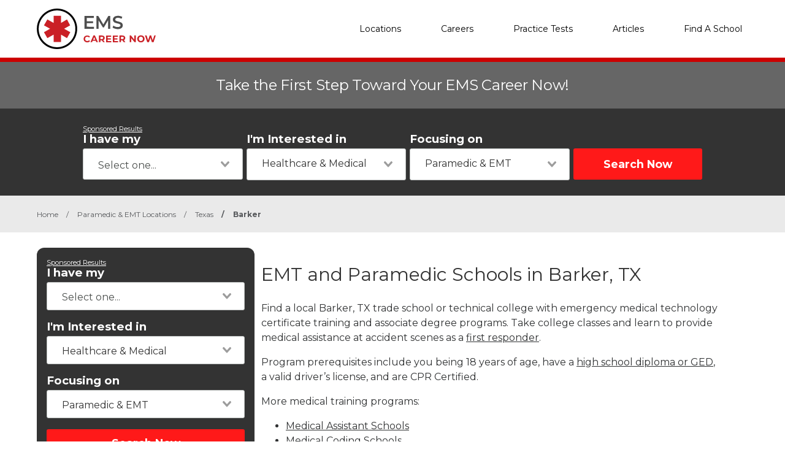

--- FILE ---
content_type: text/html; charset=UTF-8
request_url: https://emscareernow.com/paramedic-and-emt-training/barker-tx
body_size: 6475
content:
<!DOCTYPE html>
<!--[if lt IE 7]><html class="no-js lt-ie9 lt-ie8 lt-ie7" lang="es"><![endif]-->
<!--[if IE 7]><html class="no-js lt-ie9 lt-ie8" lang="es"><![endif]-->
<!--[if IE 8]><html class="no-js lt-ie9" lang="es"><![endif]-->
<!--[if gt IE 8]><!--> <html class="no-js" lang="es"><!--<![endif]-->
<head>
    <script type="text/javascript" charset="UTF-8" src="//geo.cookie-script.com/s/06ae95efcbf59400abe16c9d0b09efdf.js?state=ca"></script>
        

    <style>
    :root{
        --primary: #00c267;
    }

    .criminaljusticecareernow {
        --primary: #1A4F68;
    }

    .cosmetologycareernow {
        --primary: #dd2d90;
    }

    .hvaccareernow {
        --primary: #475D90;
    }

    .electricalcareernow {
        --primary: #7f847c;
    }

    .dentalcareernow {
        --primary: #5cb0b7;
    }

    .mechaniccareernow {
        --primary: #4e7081;
    }

    .medcareernow {
        --primary: #369;
    }

    .weldingcareernow {
        --primary: #666;
    }

    .emscareernow {
        --primary: #666;
    }

    .massagecareernow {
        --primary: #628483;
    }

    .culinarycareernow {
        --primary: #319f9b;
    }

    @-webkit-keyframes newrotate {
        0% {
            transform: rotate(0deg);
        }

        to {
            transform: rotate(1turn);
        }
    }

    @keyframes    newrotate {
        0% {
            transform: rotate(0deg);
        }

        to {
            transform: rotate(1turn);
        }
    }

    @-webkit-keyframes newrotateOpacity {
        0% {
            transform: rotate(0deg);
            opacity: 0.1;
        }

        to {
            transform: rotate(1turn);
            opacity: 1;
        }
    }

    @keyframes    newrotateOpacity {
        0% {
            transform: rotate(0deg);
            opacity: 0.1;
        }

        to {
            transform: rotate(1turn);
            opacity: 1;
        }
    }

    #page-loader {
        display: flex;
        align-items: center;
        justify-content: center;
        flex-direction: column;
        transition: all 0.3s ease;
    }

    .newvs-loading {
        position: relative;
        width: 55px;
        height: 55px;
        display: block;
        border-radius: 50%;
        box-sizing: border-box;
        border: 3px solid transparent;
    }

    .newvs-loading.default .effect-1 {
        -webkit-animation: newrotate 1s ease infinite;
        animation: newrotate 1s ease infinite;
    }

    .newvs-loading.default .effect-1,
    .newvs-loading.default .effect-2 {
        position: absolute;
        width: 100%;
        height: 100%;
        border: 3px solid transparent;
        border-left: 3px solid var(--primary);
        border-radius: 50%;
        box-sizing: border-box;
    }

    .newvs-loading.default .effect-2 {
        -webkit-animation: newrotateOpacity 1s ease 0.1s infinite;
        animation: newrotateOpacity 1s ease 0.1s infinite;
    }

    .newvs-loading.default .effect-3 {
        position: absolute;
        width: 100%;
        height: 100%;
        border: 3px solid transparent;
        border-left: 3px solid var(--primary);
        -webkit-animation: rotateOpacity 1s ease 0.2s infinite;
        animation: rotateOpacity 1s ease 0.2s infinite;
        border-radius: 50%;
        box-sizing: border-box;
    }

    .newvs-loading.default .neweffects {
        transition: all 0.3s ease;
    }
</style>
    <link rel="preload" href="/css/app-locations-cities.css" as="style">
    <link rel="stylesheet" href="/css/app-locations-cities.css">

    
    <meta charset="utf-8">
    <meta name="csrf-token" content="VKv5A3OmHNDilTmVzNBCd812cpdKoKGbGPYSusO9">
    <meta http-equiv="X-UA-Compatible" content="IE=edge,chrome=1">
    <meta name="viewport" content="width=device-width, initial-scale=1, user-scalable=yes">

    <!-- Global site tag (gtag.js) - Google Analytics -->


    
    
    

    


<!-- Google Tag Manager -->
<script>(function(w,d,s,l,i){w[l]=w[l]||[];w[l].push({'gtm.start':
            new Date().getTime(),event:'gtm.js'});var f=d.getElementsByTagName(s)[0],
            j=d.createElement(s),dl=l!='dataLayer'?'&l='+l:'';j.async=true;j.src=
            'https://sstcluster.emscareernow.com/gtm.js?id='+i+dl;f.parentNode.insertBefore(j,f);
    })(window,document,'script','dataLayer', 'GTM-MQ5C6TK');</script>

    
    <title>EMT and Paramedic Schools in Barker, TX</title>
    <meta name="description" content="Find a local Barker, TX school or online college with emergency medical technology certificate training &amp; EMT/paramedic degree programs.">

    <link rel="preconnect" href="https://fonts.googleapis.com" crossorigin>
    <link rel="preconnect" href="https://fonts.gstatic.com" crossorigin>

    <!-- Load Google Fonts -->
    <link href="https://fonts.googleapis.com/css2?family=Montserrat:wght@400,600,700&display=swap" rel="stylesheet">

    
    <meta property="og:image" content="https://emscareernow.com/images/emscareernow/social/1200.png">
    <meta property="og:image:width" content="1200">
    <meta property="og:image:height" content="630">

    <meta property="og:image:type" content="image/png" >
    <meta property="og:description" content="Find a local Barker, TX school or online college with emergency medical technology certificate training &amp; EMT/paramedic degree programs.">
    <meta property="og:url" content="https://emscareernow.com/paramedic-and-emt-training/barker-tx">
    <meta property="og:title" content="EMT and Paramedic Schools in Barker, TX">

    
    <meta name="twitter:card" content="summary_large_image">
    <meta name="twitter:title" content="EMT and Paramedic Schools in Barker, TX">
    <meta name="twitter:description" content="Find a local Barker, TX school or online college with emergency medical technology certificate training &amp; EMT/paramedic degree programs.">
    <meta name="twitter:image" content="https://emscareernow.com/images/emscareernow/social/1200.png">

    <link rel="shortcut icon" href="https://emscareernow.com/images/favicon/emscareernow.ico" type="image/x-icon" />

    <link rel="canonical" href="https://emscareernow.com/paramedic-and-emt-training/barker-tx">

        <script defer type="module" crossorigin="anonymous" src="https://wizardflow.careerschoolnow.org/main/index.js"></script>
    <link rel="preload" href="https://wizardflow.careerschoolnow.org/main/index.css" as="style" onload="this.onload=null;this.rel='stylesheet'">
    <noscript>
        <link rel="stylesheet" href="https://wizardflow.careerschoolnow.org/main/index.css">
    </noscript>

    
                        <script type="application/ld+json">{"@context":"https:\/\/schema.org","@type":"ItemList","itemListElement":[{"@type":"ListItem","position":1,"url":"https:\/\/emscareernow.com\/schools\/houston-community-college","image":"https:\/\/emscareernow.com\/images\/icon-school.png"},{"@type":"ListItem","position":2,"url":"https:\/\/emscareernow.com\/schools\/lone-star-college-system","image":"https:\/\/emscareernow.com\/images\/icon-school.png"},{"@type":"ListItem","position":3,"url":"https:\/\/emscareernow.com\/schools\/san-jacinto-community-college","image":"https:\/\/emscareernow.com\/images\/icon-school.png"},{"@type":"ListItem","position":4,"url":"https:\/\/emscareernow.com\/schools\/alvin-community-college","image":"https:\/\/emscareernow.com\/images\/icon-school.png"}]}</script>
                

    <link rel="alternate" type="application/rss+xml" href="https://emscareernow.com/rss.xml" title="EMS Training Information & News - EMS Career Now">
    <link rel="alternate" type="application/atom+xml" href="https://emscareernow.com/atom.xml" title="EMS Training Information & News - EMS Career Now">
</head>

<body class="emscareernow">
        <!-- Google Tag Manager (noscript) -->
    <noscript><iframe src="https://sstcluster.emscareernow.com/ns.html?id=GTM-MQ5C6TK"
                      height="0" width="0" style="display:none;visibility:hidden"></iframe></noscript>
    <!-- End Google Tag Manager (noscript) -->
    
    <script>
    dataLayer.push({
        'event': 'pageLoad',
        'title': document.title,
        'url': window.location.href,
        'userAgent' : navigator.userAgent,
        'properties' : {
            'page_title' : 'EMT and Paramedic Schools in Barker, TX',
            'url' : 'https://emscareernow.com/paramedic-and-emt-training/barker-tx',
            'userAgent' : navigator.userAgent,
        }
    });
</script>

    
    <div id="app" class="flex-wrap">

        <header class="wzflow-header">
    <div class="wrapper">
        <a href="https://emscareernow.com" class="logo" title="EMS Career Now"></a>

        <nav class="main-nav-menu">
            <ul class="wrapper">

                <li class="mobile-only">
                    <a href="https://emscareernow.com" title="EMS Home">Home</a>
                </li>

                <li>
                    <a href="https://emscareernow.com/paramedic-and-emt-training" title="EMS Schools">Locations</a>
                </li>

                <li>
                    <a href="https://emscareernow.com/careers" title="Top EMS Careers">Careers</a>
                </li>

                <li>
                    <a href="https://emscareernow.com/practice-tests" title="Practice Tests">Practice Tests</a>
                </li>

                <li>
                    <a href="https://emscareernow.com/articles" title="Articles">Articles</a>
                </li>

                
                <li>
                    <a href="https://emscareernow.com/schools" title="EMS Schools">Find A School</a>
                </li>
            </ul>
        </nav>

        <div class="mobile-menu-button">
            <span></span>
            <span></span>
            <span></span>
            <span></span>
        </div>
    </div>
</header>


        <div id="wzflow-hidden">
            
    <section class="splash desktop-only">
    
            <div class="zip-splash">
                            <p class="header">Take the First Step Toward Your EMS Career Now!</p>
                    </div>
    </section>


        <div class="wzflow-widget zip-search wzflow-sticky">
        <div class="">
    <wizard-flow-search
        title="Find Your School"
        btn-start-text="Search Now"
        cta-endpoint="/school-results"
        flow-type="horizontal"
        niche-career="emergency-medical-technology"
        data-area=""
        data-career=""
        data-csns=""
        data-csna="zOCJL"
        data-csnp="oFaVe"
        data-csnc=""
        :careers="[&quot;emergency-medical-technology&quot;,&quot;fire-science&quot;]"
        useschool="{&quot;school_name&quot;:&quot;&quot;,&quot;school_slug&quot;:&quot;&quot;,&quot;school_consent&quot;:&quot;&quot;,&quot;aois&quot;:[],&quot;programs&quot;:[]}"
        :settings="{ btnBgColorClass: 'wzflow-niches-btn-bg-color' }"
        esyoh-url-redirect=""
        lpcslug=""
    ></wizard-flow-search>
</div>    </div>
    
    <script type="application/ld+json">{"@context":"https:\/\/schema.org","@type":"BreadcrumbList","itemListElement":[{"@type":"ListItem","position":1,"item":{"@type":"WebPage","@id":"https:\/\/emscareernow.com","name":"EMS Career Now"}},{"@type":"ListItem","position":2,"item":{"@type":"WebPage","@id":"https:\/\/emscareernow.com\/paramedic-and-emt-training","name":"Paramedic & EMT Locations"}},{"@type":"ListItem","position":3,"item":{"@type":"WebPage","@id":"https:\/\/emscareernow.com\/paramedic-and-emt-training\/texas","name":"Texas"}},{"@type":"ListItem","position":4,"item":{"@type":"WebPage","@id":"https:\/\/emscareernow.com\/paramedic-and-emt-training\/barker-tx","name":"Barker"}}]}</script>
                
    <div id="breadcrumbs" class="breadcrumbs__tags">
        <div class="wrapper">
            <span>
                <a href="https://emscareernow.com" title="EMS Training">
                    <span>Home</span>
                </a>
            </span>
                            <span>
                    <span class="sep">/</span>
                                            <a href="https://emscareernow.com/paramedic-and-emt-training" title="Paramedic &amp; EMT Schools Locations">
                            <span>Paramedic &amp; EMT Locations</span>
                        </a>
                                    </span>
                            <span>
                    <span class="sep">/</span>
                                            <a href="https://emscareernow.com/paramedic-and-emt-training/texas" title="Paramedic &amp; EMT Schools in Texas">
                            <span>Texas</span>
                        </a>
                                    </span>
                            <span>
                    <span class="sep">/</span>
                                            <span title="Paramedic &amp; EMT Schools in Barker, TX">Barker</span>
                                    </span>
                    </div>
    </div>

    <div class="has-columns wrapper wzflow-vertical-wrapper-show">

        <div class="wzflow-widget col-side">
            <div class="wzflow-vertical-wrapper school-show">
    <wizard-flow-search
        title="Find Your School"
        btn-start-text="Search Now"
        cta-endpoint="/school-results"
        flow-type="vertical"
        niche-career="emergency-medical-technology"
        data-area=""
        data-career=""
        data-csns=""
        data-csna="zOCJL"
        data-csnp="oFaVe"
        data-csnc=""
        :careers="[&quot;emergency-medical-technology&quot;,&quot;fire-science&quot;]"
        useschool="{&quot;school_name&quot;:&quot;&quot;,&quot;school_slug&quot;:&quot;&quot;,&quot;school_consent&quot;:&quot;&quot;,&quot;aois&quot;:[],&quot;programs&quot;:[]}"
        :settings="{ btnBgColorClass: 'wzflow-niches-btn-bg-color' }"
        esyoh-url-redirect=""
        lpcslug=""
    ></wizard-flow-search>
</div>        </div>

        <section id="locations_city" class="col-main city">

            <h1 class="head-section-title">EMT and Paramedic Schools in Barker, TX</h1>
            <p class="paragraph"><p>Find a local Barker, TX trade school or technical college with emergency medical technology certificate training and associate degree programs. Take college classes and learn to provide medical assistance at accident scenes as a <a href="https://toptrade.school/what-a-first-responder-does/"><u>first responder</u></a>.
</p><p>Program prerequisites include you being 18 years of age, have a <a href="https://toptrade.school/high-school-diploma-better-ged/"><u>high school diploma or GED</u></a>, a valid driver’s license, and are CPR Certified.
</p><p>More medical training programs:
</p><ul>
	<li><a href="https://medcareernow.com/medical-assistant-programs"><u>Medical Assistant Schools</u></a></li>
	<li><a href="https://medcareernow.com/medical-coding-schools"><u>Medical Coding Schools</u></a></li>
</ul><p><strong>Fill out our short form to connect with a school in or near Barker, TX offering excellent EMT programs.</strong></p><p>Read:
</p><ul>
	<li><a title="becoming an emt" href="https://emscareernow.com/careers/emergency-medical-technician" target="_blank"><u>Becoming an Emergency Medical Tech</u></a></li>
	<li><u><a title="what does an emt do" href="https://topnursing.school/what-an-emt-does/" target="_blank">What Does an EMT Do?</a></u></li>
</ul></p>

                            <div id="location_programs" class="select__program">
                    <h2 class="head-quote">Select your Program</h2>

                    <programs
                            all_programs="[{&quot;id&quot;:1,&quot;name&quot;:&quot;Paramedic &amp; EMT&quot;,&quot;slug&quot;:&quot;emergency-medical-technology&quot;,&quot;url_slug&quot;:&quot;paramedic-and-emt-training&quot;,&quot;is_default&quot;:1,&quot;created_at&quot;:&quot;2018-08-27T20:53:27.000000Z&quot;,&quot;updated_at&quot;:&quot;2025-03-18T21:58:58.000000Z&quot;,&quot;deleted_at&quot;:null},{&quot;id&quot;:2,&quot;name&quot;:&quot;Fire Science&quot;,&quot;slug&quot;:&quot;fire-science&quot;,&quot;url_slug&quot;:&quot;fire-science-schools&quot;,&quot;is_default&quot;:0,&quot;created_at&quot;:&quot;2018-10-12T00:52:01.000000Z&quot;,&quot;updated_at&quot;:&quot;2018-10-12T00:52:08.000000Z&quot;,&quot;deleted_at&quot;:null}]"
                            active_career_url="paramedic-and-emt-training"
                            location_slug="barker-tx"
                    >
                    </programs>

                </div>
            
            <h2 class="schools_near_title">Paramedic &amp; EMT Schools near Barker, TX</h2>

            
            
            
            
                
                    
                        
                            
                                
                                    
                                        
                                    
                                    
                                        
                                        
                                        
                                    
                                
                            
                        
                    
                
            

            
            
            
            <h2 class="title--underline head-subtitle">Source</h2>
    <a href="https://careerschoolnow.org/colleges/programs/emergency-medical-technology/cities/barker-tx" target="_blank" class="link_a__body-link source_text_link">
        Career School Now
    </a>

            <h2 class="title--underline head-subtitle">Other Programs In Your Area</h2>
<div>
    <ul class="other-programs">
                    <li>
                <div
                    class="other-programs__program link_a__body-link"
                    style="padding-top: 15px; padding-bottom: 15px; display: inline-block; min-width: 48px; position: relative"
                >
                    CDL
                    <a
                        style="position: absolute; left: 0; top: 0; bottom: 0; right: 0;"
                        href="https://cdlcareernow.com/cdl-training-schools/barker-tx"
                        target="_blank"
                    ></a>
                </div>
            </li>
                    <li>
                <div
                    class="other-programs__program link_a__body-link"
                    style="padding-top: 15px; padding-bottom: 15px; display: inline-block; min-width: 48px; position: relative"
                >
                    HVAC
                    <a
                        style="position: absolute; left: 0; top: 0; bottom: 0; right: 0;"
                        href="https://hvaccareernow.com/hvac-training/barker-tx"
                        target="_blank"
                    ></a>
                </div>
            </li>
                    <li>
                <div
                    class="other-programs__program link_a__body-link"
                    style="padding-top: 15px; padding-bottom: 15px; display: inline-block; min-width: 48px; position: relative"
                >
                    Cosmetology
                    <a
                        style="position: absolute; left: 0; top: 0; bottom: 0; right: 0;"
                        href="https://cosmetologycareernow.com/cosmetology-schools/barker-tx"
                        target="_blank"
                    ></a>
                </div>
            </li>
                    <li>
                <div
                    class="other-programs__program link_a__body-link"
                    style="padding-top: 15px; padding-bottom: 15px; display: inline-block; min-width: 48px; position: relative"
                >
                    Health Care
                    <a
                        style="position: absolute; left: 0; top: 0; bottom: 0; right: 0;"
                        href="https://medcareernow.com/medical-assistant-programs/barker-tx"
                        target="_blank"
                    ></a>
                </div>
            </li>
                    <li>
                <div
                    class="other-programs__program link_a__body-link"
                    style="padding-top: 15px; padding-bottom: 15px; display: inline-block; min-width: 48px; position: relative"
                >
                    Culinary
                    <a
                        style="position: absolute; left: 0; top: 0; bottom: 0; right: 0;"
                        href="https://culinarycareernow.com/culinary-schools/barker-tx"
                        target="_blank"
                    ></a>
                </div>
            </li>
                    <li>
                <div
                    class="other-programs__program link_a__body-link"
                    style="padding-top: 15px; padding-bottom: 15px; display: inline-block; min-width: 48px; position: relative"
                >
                    Mechanic
                    <a
                        style="position: absolute; left: 0; top: 0; bottom: 0; right: 0;"
                        href="https://mechaniccareernow.com/mechanic-schools/barker-tx"
                        target="_blank"
                    ></a>
                </div>
            </li>
                    <li>
                <div
                    class="other-programs__program link_a__body-link"
                    style="padding-top: 15px; padding-bottom: 15px; display: inline-block; min-width: 48px; position: relative"
                >
                    Electrical
                    <a
                        style="position: absolute; left: 0; top: 0; bottom: 0; right: 0;"
                        href="https://electricalcareernow.com/electrician-schools/barker-tx"
                        target="_blank"
                    ></a>
                </div>
            </li>
                    <li>
                <div
                    class="other-programs__program link_a__body-link"
                    style="padding-top: 15px; padding-bottom: 15px; display: inline-block; min-width: 48px; position: relative"
                >
                    Massage
                    <a
                        style="position: absolute; left: 0; top: 0; bottom: 0; right: 0;"
                        href="https://massagecareernow.com/massage-schools/barker-tx"
                        target="_blank"
                    ></a>
                </div>
            </li>
                    <li>
                <div
                    class="other-programs__program link_a__body-link"
                    style="padding-top: 15px; padding-bottom: 15px; display: inline-block; min-width: 48px; position: relative"
                >
                    Dental
                    <a
                        style="position: absolute; left: 0; top: 0; bottom: 0; right: 0;"
                        href="https://dentalcareernow.com/dental-assisting-schools/barker-tx"
                        target="_blank"
                    ></a>
                </div>
            </li>
                    <li>
                <div
                    class="other-programs__program link_a__body-link"
                    style="padding-top: 15px; padding-bottom: 15px; display: inline-block; min-width: 48px; position: relative"
                >
                    Welding
                    <a
                        style="position: absolute; left: 0; top: 0; bottom: 0; right: 0;"
                        href="https://weldingcareernow.com/welding-schools/barker-tx"
                        target="_blank"
                    ></a>
                </div>
            </li>
                    <li>
                <div
                    class="other-programs__program link_a__body-link"
                    style="padding-top: 15px; padding-bottom: 15px; display: inline-block; min-width: 48px; position: relative"
                >
                    Criminal Justice
                    <a
                        style="position: absolute; left: 0; top: 0; bottom: 0; right: 0;"
                        href="https://criminaljusticecareernow.com/paralegal-and-criminal-justice-colleges/barker-tx"
                        target="_blank"
                    ></a>
                </div>
            </li>
            </ul>
</div>
        </section>

    </div>

        </div>

    </div>

    <footer class="footer-on-wzflow">
        <section class="primary">
    <div class="wrapper">
        <section class="col-lt">
                            <a href="https://emscareernow.com" title="EMS Career Now">
                    <img src="/images/emscareernow/logo-white.svg" class="logo-no-bg lazyload" alt="EMS Career Now">
                </a>
            
            <div class="desktop-only">
                <span class="phone-container">
                    (844) 728-4463
                </span>

                <div class="social-icons-container">
                                            <a href="https://www.facebook.com/EMSCareerNow" class="fb-logo" title="EMS Career Now - Facebook" target="_blank"></a>
                    
                                            <a href="https://www.twitter.com/EMSCareerNow" class="tw-logo" title="EMS Career Now - Twitter" target="_blank"></a>
                                    </div>
            </div>
        </section>

        <section class="col-rt">

            <div class="nav-section">
                                <h5>Careers</h5>
                <div class="divide"></div>
                <ul>
                                        <li>
                        <a class="footer__a_link" href="https://emscareernow.com/careers/becoming-an-emergency-medical-responder" title="Becoming an Emergency Medical Responder (EMR)">Emergency Medical Responder (EMR)</a>
                    </li>
                                        <li>
                        <a class="footer__a_link" href="https://emscareernow.com/careers/becoming-a-basic-emergency-medical-technician" title="Becoming A Basic Emergency Medical Technician">Emergency Medical Technician (EMT)</a>
                    </li>
                                        <li>
                        <a class="footer__a_link" href="https://emscareernow.com/careers/becoming-an-advanced-emergency-medical-technician-aemt" title="Becoming An Advanced Emergency Medical Technician">Advanced Emergency Medical Technician (AEMT)</a>
                    </li>
                                        <li>
                        <a class="footer__a_link" href="https://emscareernow.com/careers/becoming-a-paramedic" title="How To Become A Paramedic. Join The Emergency Response Team">Paramedic</a>
                    </li>
                                        <li>
                        <a class="footer__a_link" href="https://emscareernow.com/careers/becoming-a-firefighter" title="Become a Firefighter, Begin Firefighter Career at EMS School">Firefighter</a>
                    </li>
                                    </ul>
                            </div>

            <div class="nav-section">
                <h5>Find a School</h5>
                <div class="divide"></div>
                <ul>
                    <li>
                        <a class="footer__a_link" href="https://emscareernow.com/paramedic-and-emt-training" title="EMS Schools">Locations</a>
                    </li>
                                    </ul>
            </div>
            <div class="nav-section">
                <h5>Resources</h5>
                <div class="divide"></div>
                <ul>
                    <li>
                        <a class="footer__a_link" href="https://emscareernow.com/articles" title="EMS Schools">Articles</a>
                    </li>
                    <li>
                        <a class="footer__a_link" href="https://emscareernow.com/practice-tests" title="EMS Schools">Practice Tests</a>
                    </li>
                </ul>
            </div>
            <div class="nav-section">
                <h5>EMS Career Now</h5>
                <div class="divide"></div>
                <ul>
                    <li><a class="footer__a_link" href="https://emscareernow.com/about" title="About EMS Career Now">About</a></li>
                    <li><a class="footer__a_link" href="https://emscareernow.com/contact" title="Contact Us">Contact</a></li>
                    <li><a class="footer__a_link" href="https://emscareernow.com/add-your-school" title="Add Your School to Our Network">Add Your School</a></li>
                </ul>
            </div>

            <div class="mobile-only">
                <div class="phone-container">
                    (844) 728-4463
                </div>

                <div class="social-icons-container">
                    <a href="https://www.facebook.com/EMSCareerNow" class="fb-logo" title="EMS Career Now - Facebook" target="_blank"></a>
                    <a href="https://www.twitter.com/EMSCareerNow" class="tw-logo" title="EMS Career Now - Twitter" target="_blank"></a>
                </div>
            </div>
        </section>

    </div>
</section>        <section class="secondary">
    <div class="wrapper">
        <div class="cdlmg footer-secondary">
            <a href="https://careernowbrands.com" target="_blank" title="Career Now Brands">© 2026 Career Now Brands</a>
            <a href="https://emscareernow.com/privacy-policy" title="Privacy Policy">Privacy Policy</a>
            <a href="https://emscareernow.com/dns" target="_blank">Do Not Sell or Share My Information</a>
            <a href="https://emscareernow.com/terms-of-use" title="Terms of Use">Terms of Use</a>
        </div>

        <div class="logos">
            <a href="https://careerschoolnow.org/" title="Career School Now" class="no-bg-csn-logo" target="_blank">
                <img data-src="/images/logo-csn.png" class="csn-no-bg lazyload" alt="Career School Now">
            </a>
        </div>
    </div>
</section>    </footer>

    <script type="text/javascript" src="/js/app-locations-states.js"></script>

        <script>
        let locationCity = function () {
            LocationModule.init();
        };

        // execute above function when DOM is loaded
        DOMReady(locationCity);

        CampaignPixel.init('https://api.careerschoolnow.org/v1/school/__school_slug__/pixel/__campaign_id__/start.png');
    </script>

    <script>
  let cssLoaded = false;

  function loadCSSContent(href) {
    const link = document.createElement('link');
    link.rel = 'stylesheet';
    link.href = href;
    document.head.appendChild(link);
  }

  function onLoadCssPartialContent() {
    if (!cssLoaded) {
      cssLoaded = true;
      loadCSSContent('/css/partials-locations-cities.css');

      window.removeEventListener('touchstart', onLoadCssPartialContent);
      window.removeEventListener('pointerdown', onLoadCssPartialContent);
      window.removeEventListener('scroll', onLoadCssPartialContent);
      window.removeEventListener('resize', onLoadCssPartialContent);
    }
  }

  if (window.innerWidth < 667) {
    window.addEventListener('touchstart', onLoadCssPartialContent, { once: true });
    window.addEventListener('pointerdown', onLoadCssPartialContent, { once: true });
    window.addEventListener('scroll', onLoadCssPartialContent, { once: true });
    window.addEventListener('resize', onLoadCssPartialContent, { once: true });
  } else {
    onLoadCssPartialContent();
  }
</script>    <script>
  let jsDeferLoaded = false;

  function onLoadDeferJsPartialContent() {
    if (jsDeferLoaded === false) {
      jsDeferLoaded = true;

      const scriptJsDefer = document.createElement("script");
      scriptJsDefer.src = '/js/partials-locations-cities.js';
      scriptJsDefer.async = true;

    
      document.head.appendChild(scriptJsDefer);

      window.removeEventListener('touchstart', onLoadDeferJsPartialContent);
      window.removeEventListener('pointerdown', onLoadDeferJsPartialContent);
      window.removeEventListener('scroll', onLoadDeferJsPartialContent);
      window.removeEventListener('resize', onLoadDeferJsPartialContent);
    }
  }

  if (window.innerWidth < 667) {
    window.addEventListener('touchstart', onLoadDeferJsPartialContent, { once: true });
    window.addEventListener('pointerdown', onLoadDeferJsPartialContent, { once: true });
    window.addEventListener('scroll', onLoadDeferJsPartialContent, { once: true });
    window.addEventListener('resize', onLoadDeferJsPartialContent, { once: true });
  } else {
    onLoadDeferJsPartialContent();
  }
</script>    <script>

        let headerContent = function() {

            NavigationModule.init();

            var navMenuLi = document.querySelectorAll('nav.main-nav-menu > ul > li');
            if (navMenuLi.length > 0) {
                for (var i = 0; i < navMenuLi.length; i++) {
                    navMenuLi[i].addEventListener('click', function () {

                        var bodyHtml = document.getElementsByTagName('BODY');
                        if (bodyHtml.length > 0) {
                            var bodyClass = bodyHtml[0].className;
                            if (bodyClass.includes('menu-open')) {
                                var aTag = this.querySelector('a');
                                if (aTag) ButtonAnimate.init(aTag, 'spinner', 'left');
                            }
                        }
                    });
                }
            }
        };

        // execute above function when DOM is loaded
        DOMReady(headerContent);

    </script>

    
    

    <script>
        var AppendUrlParamsMixin = function() {
          var onlyParams = ['csnc', 'csna', 'csnp', 'csnl', 'csns'];
          var anchors = document.getElementsByTagName("a");
          for (var i = 0; i < anchors.length; i++) {
            var parameters = new URLSearchParams(window.location.search);
            if (anchors[i].href) {
              var url = new URL(anchors[i].href);
              parameters.forEach( (key, value) => {
                if (onlyParams.includes(value)) {
                    url.searchParams.set(value, key);
                }
              });
              anchors[i].href = url.href
            }
          }
        };

        function hidePageSpinLoader () {
          var counter = 0;
          var counterInterval = setInterval(function() {
            counter += 1;
            var pageLoader = document.getElementById('page-loader');
            if (pageLoader) {
              pageLoader.style.display = 'none';
              clearInterval(counterInterval);
            } else if (counter > 50) {
              clearInterval(counterInterval);
            }
          }, 300);
        }

        var executeJSAfterLoaded = function() {
          AppendUrlParamsMixin();
                  };

                  executeJSAfterLoaded();
            </script>

</body>
</html>


--- FILE ---
content_type: image/svg+xml
request_url: https://emscareernow.com/images/emscareernow/logo-white.svg
body_size: 84098
content:
<?xml version="1.0" encoding="utf-8"?>
<!-- Generator: Adobe Illustrator 22.1.0, SVG Export Plug-In . SVG Version: 6.00 Build 0)  -->
<svg version="1.1" baseProfile="basic" xmlns="http://www.w3.org/2000/svg" xmlns:xlink="http://www.w3.org/1999/xlink" x="0px"
	 y="0px" viewBox="0 0 200 66" xml:space="preserve">
<style type="text/css">
	.st0{display:none;}
	.st1{display:inline;}
	.st2{fill:#FFFFFF;}
	.st3{fill:none;}
</style>
<g id="cosmetology-white" class="st0">
	<g class="st1">
		<g>
			<g>
				
					<image style="overflow:visible;" width="54" height="41" xlink:href="[data-uri]
GXRFWHRTb2Z0d2FyZQBBZG9iZSBJbWFnZVJlYWR5ccllPAAAACJJREFUeNrswTEBAAAAwqD1T20M
H6AAAAAAAAAAAOBoAgwAIsEAAQtVlmoAAAAASUVORK5CYII=" transform="matrix(1 0 0 1 2 15)">
				</image>
			</g>
			<g>
				
					<image style="overflow:visible;" width="62" height="63" xlink:href="[data-uri]
GXRFWHRTb2Z0d2FyZQBBZG9iZSBJbWFnZVJlYWR5ccllPAAAAPtJREFUeNrsmFsSgjAQBFnL+19Z
+USrlMC+ZpLpE9DpJSFsmxBCCCGEEAIRY33w186HyM6U4t+id4UpxH/JRiyAsYp6qxuzsEf+ySzr
2QBtRuGR6bCVhI/VbTXhklHvlv430Tbze1x6nHVKX9mzbIWxThNnqRwqXi0ddQQbunTWt8aD/Xwu
Lc5c2l2cWfpW8czalXcHW1G69T7eJXy5eEbtLunWza1Terh4dO1u6ZbiCNLl4ijSQ6MeNeZI0mXF
0aRPi3f86J+iOKp0qjiyNOztjFYcvXaKOIO0Rn212qHiTNKn4mwy5ddSxgVy/4GZeSqEEEIIIQQC
bwEGAKlcbGvJp7EiAAAAAElFTkSuQmCC" transform="matrix(1 0 0 1 -5 3)">
				</image>
				<g>
					<path class="st2" d="M36.1,14.8c-9.1-6.9-22-6-29.8,2.2c-5.8,6.1-7.8,14.8-5,23C5.5,25.1,20.6,18.8,36.1,14.8z"/>
				</g>
				<path class="st2" d="M38.8,47.8c4.4-4.8,6.4-10.9,5.9-17c-5.2,1.5-11.2,4-18.2,10.1c-4.7,4.1-8,9.2-10,13.3
					C24.2,56.2,32.9,54.2,38.8,47.8z"/>
			</g>
			<g>
				
					<image style="overflow:visible;" width="54" height="41" xlink:href="[data-uri]
GXRFWHRTb2Z0d2FyZQBBZG9iZSBJbWFnZVJlYWR5ccllPAAAACJJREFUeNrswTEBAAAAwqD1T20M
H6AAAAAAAAAAAOBoAgwAIsEAAQtVlmoAAAAASUVORK5CYII=" transform="matrix(1 0 0 1 2 15)">
				</image>
			</g>
		</g>
		<g>
			<path class="st2" d="M60.5,49.3c-0.7-0.4-1.2-0.9-1.6-1.5c-0.4-0.7-0.6-1.4-0.6-2.2s0.2-1.6,0.6-2.2c0.4-0.7,0.9-1.2,1.6-1.5
				c0.7-0.4,1.5-0.6,2.3-0.6c0.7,0,1.4,0.1,2,0.4c0.6,0.3,1.1,0.6,1.5,1.1L65,43.8c-0.6-0.7-1.3-1-2.1-1c-0.5,0-1,0.1-1.4,0.3
				c-0.4,0.2-0.7,0.5-1,1c-0.2,0.4-0.3,0.9-0.3,1.4c0,0.5,0.1,1,0.3,1.4c0.2,0.4,0.5,0.7,1,1c0.4,0.2,0.9,0.3,1.4,0.3
				c0.8,0,1.5-0.3,2.1-1l1.2,1.2c-0.4,0.5-0.9,0.9-1.5,1.1c-0.6,0.3-1.3,0.4-2,0.4C62,49.9,61.2,49.7,60.5,49.3z"/>
			<path class="st2" d="M73.4,47.9h-3.9l-0.7,1.8h-2l3.7-8.4h1.9l3.8,8.4h-2L73.4,47.9z M72.8,46.5l-1.3-3.2l-1.3,3.2H72.8z"/>
			<path class="st2" d="M82.7,49.7l-1.6-2.3H81h-1.7v2.3h-1.9v-8.4H81c0.7,0,1.4,0.1,1.9,0.4c0.5,0.2,1,0.6,1.3,1.1
				c0.3,0.5,0.4,1,0.4,1.6s-0.2,1.2-0.5,1.6c-0.3,0.5-0.7,0.8-1.3,1l1.9,2.7H82.7z M82.2,43.3c-0.3-0.3-0.7-0.4-1.3-0.4h-1.6v2.9
				h1.6c0.6,0,1-0.1,1.3-0.4c0.3-0.3,0.5-0.6,0.5-1.1C82.7,43.9,82.5,43.5,82.2,43.3z"/>
			<path class="st2" d="M92.9,48.2v1.6h-6.5v-8.4h6.3v1.6h-4.4v1.8h3.9v1.5h-3.9v1.9H92.9z"/>
			<path class="st2" d="M101.2,48.2v1.6h-6.5v-8.4h6.3v1.6h-4.4v1.8h3.9v1.5h-3.9v1.9H101.2z"/>
			<path class="st2" d="M108.3,49.7l-1.6-2.3h-0.1h-1.7v2.3H103v-8.4h3.6c0.7,0,1.4,0.1,1.9,0.4c0.5,0.2,1,0.6,1.3,1.1
				c0.3,0.5,0.4,1,0.4,1.6s-0.2,1.2-0.4,1.6c-0.3,0.5-0.7,0.8-1.3,1l1.9,2.7H108.3z M107.8,43.3c-0.3-0.3-0.7-0.4-1.3-0.4h-1.6v2.9
				h1.6c0.6,0,1-0.1,1.3-0.4c0.3-0.3,0.5-0.6,0.5-1.1C108.3,43.9,108.1,43.5,107.8,43.3z"/>
			<path class="st2" d="M123.4,41.3v8.4h-1.6l-4.2-5.1v5.1h-1.9v-8.4h1.6l4.2,5.1v-5.1H123.4z"/>
			<path class="st2" d="M127.3,49.3c-0.7-0.4-1.2-0.9-1.6-1.6c-0.4-0.7-0.6-1.4-0.6-2.2c0-0.8,0.2-1.6,0.6-2.2
				c0.4-0.7,0.9-1.2,1.6-1.6c0.7-0.4,1.5-0.6,2.4-0.6c0.9,0,1.7,0.2,2.4,0.6c0.7,0.4,1.2,0.9,1.6,1.6c0.4,0.7,0.6,1.4,0.6,2.2
				c0,0.8-0.2,1.6-0.6,2.2c-0.4,0.7-0.9,1.2-1.6,1.6c-0.7,0.4-1.5,0.6-2.4,0.6C128.7,49.9,128,49.7,127.3,49.3z M131,47.9
				c0.4-0.2,0.7-0.5,0.9-1c0.2-0.4,0.3-0.9,0.3-1.4c0-0.5-0.1-1-0.3-1.4c-0.2-0.4-0.5-0.7-0.9-1c-0.4-0.2-0.8-0.3-1.3-0.3
				c-0.5,0-0.9,0.1-1.3,0.3c-0.4,0.2-0.7,0.5-0.9,1c-0.2,0.4-0.3,0.9-0.3,1.4c0,0.5,0.1,1,0.3,1.4c0.2,0.4,0.5,0.7,0.9,1
				c0.4,0.2,0.8,0.3,1.3,0.3C130.1,48.2,130.6,48.1,131,47.9z"/>
			<path class="st2" d="M148.2,41.3l-2.7,8.4h-2.1l-1.8-5.7l-1.9,5.7h-2.1l-2.8-8.4h2l1.9,5.9l2-5.9h1.8l1.9,6l2-6H148.2z"/>
		</g>
		<g>
			<path class="st2" d="M62.4,31.5c-1.3-0.7-2.3-1.7-3.1-2.9c-0.7-1.2-1.1-2.7-1.1-4.2s0.4-3,1.1-4.2c0.7-1.2,1.8-2.2,3.1-2.9
				s2.8-1.1,4.4-1.1c1.3,0,2.5,0.2,3.6,0.7c1.1,0.5,2,1.1,2.7,2l-1.9,1.8c-1.2-1.2-2.6-1.9-4.3-1.9c-1.1,0-2.1,0.2-2.9,0.7
				c-0.9,0.5-1.5,1.1-2,2c-0.5,0.9-0.7,1.8-0.7,2.9s0.2,2,0.7,2.9c0.5,0.9,1.2,1.5,2,2c0.9,0.5,1.8,0.7,2.9,0.7
				c1.7,0,3.1-0.6,4.3-1.9l1.9,1.8c-0.7,0.9-1.7,1.5-2.7,2c-1.1,0.5-2.3,0.7-3.6,0.7C65.2,32.6,63.7,32.3,62.4,31.5z"/>
			<path class="st2" d="M76,31.7c-1-0.5-1.8-1.3-2.3-2.2c-0.6-0.9-0.8-2-0.8-3.2c0-1.2,0.3-2.3,0.8-3.2c0.6-0.9,1.3-1.7,2.3-2.2
				c1-0.5,2.1-0.8,3.3-0.8c1.2,0,2.4,0.3,3.4,0.8c1,0.5,1.8,1.3,2.3,2.2c0.6,0.9,0.8,2,0.8,3.2c0,1.2-0.3,2.3-0.8,3.2
				c-0.6,0.9-1.3,1.7-2.3,2.2c-1,0.5-2.1,0.8-3.4,0.8C78.1,32.5,77,32.3,76,31.7z M81.9,29.1c0.7-0.7,1-1.6,1-2.8
				c0-1.1-0.3-2.1-1-2.8c-0.7-0.7-1.6-1-2.6-1s-1.9,0.3-2.6,1c-0.7,0.7-1,1.6-1,2.8c0,1.1,0.3,2.1,1,2.8c0.7,0.7,1.5,1,2.6,1
				S81.2,29.7,81.9,29.1z"/>
			<path class="st2" d="M87.9,32.2c-0.9-0.3-1.7-0.6-2.3-1l1.1-2.2c0.5,0.4,1.2,0.7,2,0.9c0.8,0.2,1.5,0.3,2.3,0.3
				c1.7,0,2.6-0.4,2.6-1.3c0-0.4-0.2-0.7-0.6-0.9c-0.4-0.2-1.1-0.3-2.1-0.5c-1-0.2-1.8-0.3-2.5-0.5c-0.6-0.2-1.2-0.5-1.6-1
				c-0.5-0.5-0.7-1.2-0.7-2.1c0-1.2,0.5-2.1,1.4-2.8c1-0.7,2.3-1,3.9-1c0.8,0,1.7,0.1,2.5,0.3c0.8,0.2,1.5,0.4,2.1,0.8l-1.1,2.2
				c-1-0.6-2.2-0.9-3.5-0.9c-0.8,0-1.5,0.1-1.9,0.4c-0.4,0.3-0.6,0.6-0.6,1c0,0.5,0.2,0.8,0.7,1c0.5,0.2,1.2,0.4,2.2,0.5
				c1,0.2,1.8,0.3,2.4,0.5c0.6,0.2,1.2,0.5,1.6,1c0.4,0.5,0.7,1.1,0.7,2c0,1.1-0.5,2.1-1.5,2.7c-1,0.7-2.3,1-4,1
				C89.8,32.5,88.8,32.4,87.9,32.2z"/>
			<path class="st2" d="M116.2,21.4c0.9,0.9,1.3,2.2,1.3,4v7h-2.8v-6.6c0-1.1-0.2-1.9-0.7-2.4c-0.5-0.5-1.1-0.8-2-0.8
				c-1,0-1.7,0.3-2.3,0.9c-0.6,0.6-0.9,1.5-0.9,2.7v6.2h-2.8v-6.6c0-1.1-0.2-1.9-0.7-2.4c-0.5-0.5-1.1-0.8-2-0.8
				c-1,0-1.7,0.3-2.3,0.9c-0.6,0.6-0.9,1.5-0.9,2.7v6.2h-2.8V20.2h2.7v1.6c0.5-0.5,1-1,1.7-1.3c0.7-0.3,1.4-0.4,2.3-0.4
				c0.9,0,1.7,0.2,2.4,0.5c0.7,0.3,1.3,0.8,1.7,1.5c0.5-0.6,1.1-1.1,1.9-1.5c0.8-0.4,1.7-0.5,2.6-0.5
				C114.1,20.1,115.3,20.5,116.2,21.4z"/>
			<path class="st2" d="M130.9,27.2h-9.6c0.2,0.9,0.6,1.6,1.3,2.1s1.6,0.8,2.6,0.8c1.3,0,2.4-0.4,3.3-1.3l1.5,1.8
				c-0.5,0.7-1.2,1.1-2.1,1.5c-0.8,0.3-1.8,0.5-2.8,0.5c-1.3,0-2.5-0.3-3.5-0.8c-1-0.5-1.8-1.3-2.4-2.2s-0.8-2-0.8-3.2
				c0-1.2,0.3-2.3,0.8-3.2c0.5-0.9,1.3-1.7,2.2-2.2c1-0.5,2-0.8,3.2-0.8c1.2,0,2.2,0.3,3.2,0.8c0.9,0.5,1.7,1.3,2.2,2.2
				c0.5,1,0.8,2,0.8,3.3C130.9,26.6,130.9,26.8,130.9,27.2z M122.4,23.2c-0.6,0.5-1,1.3-1.2,2.2h6.9c-0.1-0.9-0.5-1.6-1.1-2.1
				c-0.6-0.5-1.4-0.8-2.3-0.8C123.8,22.3,123.1,22.6,122.4,23.2z"/>
			<path class="st2" d="M139.2,31.7c-0.3,0.3-0.7,0.5-1.2,0.6c-0.5,0.1-1,0.2-1.5,0.2c-1.3,0-2.4-0.3-3.1-1
				c-0.7-0.7-1.1-1.7-1.1-3.1v-5.9h-2v-2.3h2v-2.8h2.9v2.8h3.3v2.3h-3.3v5.8c0,0.6,0.1,1,0.4,1.4c0.3,0.3,0.7,0.5,1.3,0.5
				c0.6,0,1.2-0.2,1.6-0.5L139.2,31.7z"/>
			<path class="st2" d="M141.6,31.7c-1-0.5-1.8-1.3-2.3-2.2c-0.6-0.9-0.8-2-0.8-3.2c0-1.2,0.3-2.3,0.8-3.2c0.6-0.9,1.3-1.7,2.3-2.2
				c1-0.5,2.1-0.8,3.3-0.8c1.2,0,2.4,0.3,3.4,0.8c1,0.5,1.8,1.3,2.3,2.2c0.6,0.9,0.8,2,0.8,3.2c0,1.2-0.3,2.3-0.8,3.2
				c-0.6,0.9-1.3,1.7-2.3,2.2c-1,0.5-2.1,0.8-3.4,0.8C143.7,32.5,142.6,32.3,141.6,31.7z M147.5,29.1c0.7-0.7,1-1.6,1-2.8
				c0-1.1-0.3-2.1-1-2.8c-0.7-0.7-1.6-1-2.6-1s-1.9,0.3-2.6,1c-0.7,0.7-1,1.6-1,2.8c0,1.1,0.3,2.1,1,2.8c0.7,0.7,1.5,1,2.6,1
				S146.8,29.7,147.5,29.1z"/>
			<path class="st2" d="M152.5,15.5h2.9v16.9h-2.9V15.5z"/>
			<path class="st2" d="M159.6,31.7c-1-0.5-1.8-1.3-2.3-2.2s-0.8-2-0.8-3.2c0-1.2,0.3-2.3,0.8-3.2c0.6-0.9,1.3-1.7,2.3-2.2
				c1-0.5,2.1-0.8,3.3-0.8c1.2,0,2.4,0.3,3.4,0.8c1,0.5,1.8,1.3,2.3,2.2c0.6,0.9,0.8,2,0.8,3.2c0,1.2-0.3,2.3-0.8,3.2
				s-1.3,1.7-2.3,2.2c-1,0.5-2.1,0.8-3.4,0.8C161.7,32.5,160.5,32.3,159.6,31.7z M165.5,29.1c0.7-0.7,1-1.6,1-2.8
				c0-1.1-0.3-2.1-1-2.8c-0.7-0.7-1.6-1-2.6-1s-1.9,0.3-2.6,1c-0.7,0.7-1,1.6-1,2.8c0,1.1,0.3,2.1,1,2.8c0.7,0.7,1.5,1,2.6,1
				S164.8,29.7,165.5,29.1z"/>
			<path class="st2" d="M183.1,20.2v10.3c0,4.3-2.2,6.4-6.6,6.4c-1.2,0-2.3-0.1-3.3-0.4c-1-0.3-1.9-0.7-2.6-1.3l1.3-2.1
				c0.5,0.4,1.2,0.8,2,1.1c0.8,0.3,1.6,0.4,2.5,0.4c1.3,0,2.3-0.3,2.9-0.9c0.6-0.6,0.9-1.5,0.9-2.8v-0.6c-0.5,0.5-1.1,0.9-1.8,1.2
				c-0.7,0.3-1.5,0.4-2.3,0.4c-1.2,0-2.2-0.2-3.1-0.7c-0.9-0.5-1.7-1.2-2.2-2.1c-0.5-0.9-0.8-1.9-0.8-3.1c0-1.2,0.3-2.2,0.8-3.1
				c0.5-0.9,1.3-1.6,2.2-2.1c0.9-0.5,2-0.7,3.1-0.7c0.9,0,1.7,0.1,2.4,0.4c0.7,0.3,1.3,0.7,1.8,1.3v-1.6H183.1z M179.3,28.4
				c0.7-0.6,1-1.5,1-2.5c0-1-0.3-1.8-1-2.5c-0.7-0.6-1.6-1-2.7-1c-1.1,0-2,0.3-2.7,1c-0.7,0.6-1,1.5-1,2.5c0,1,0.3,1.9,1,2.5
				c0.7,0.6,1.6,1,2.7,1C177.7,29.4,178.6,29.1,179.3,28.4z"/>
			<path class="st2" d="M197.1,20.2l-5.7,13.2c-0.5,1.3-1.2,2.3-1.9,2.8c-0.8,0.5-1.7,0.8-2.8,0.8c-0.6,0-1.2-0.1-1.8-0.3
				c-0.6-0.2-1.1-0.5-1.5-0.8l1.1-2.1c0.3,0.3,0.6,0.5,1,0.6c0.4,0.2,0.7,0.2,1.1,0.2c0.5,0,0.9-0.1,1.2-0.4
				c0.3-0.3,0.6-0.7,0.9-1.3l0.2-0.5l-5.3-12.2h3l3.8,9l3.9-9H197.1z"/>
		</g>
	</g>
</g>
<g id="massage-white" class="st0">
	<g class="st1">
		<path class="st2" d="M33.3,29.4c2.1-0.1,3.8-1.7,3.8-3.8c0-2.4-2.3-6-3.8-7.8c-1.2,1.6-3.8,5.2-3.8,7.8
			C29.5,27.7,31.1,29.4,33.3,29.4z"/>
		<path class="st2" d="M25.1,7.9C11.3,7.9,0,19.1,0,33s11.3,25.1,25.1,25.1S50.3,46.9,50.3,33S39,7.9,25.1,7.9z M32.6,16l0.6-0.7
			l0.6,0.7c0.2,0.3,4.8,5.7,4.8,9.6c0.1,0.2,0.1,0.3,0,0.5c-0.1,2.9-2.7,5.2-5.6,5.1c-2.9-0.1-5.2-2.6-5.1-5.6
			C27.9,21.7,32.5,16.2,32.6,16z M37.5,50.3l-15.1,0l-10-7.3l-7.2,0l0-11.4l16.5,0l10.1,7.2c1,0.8,1.3,2.3,0.5,3.5
			c-0.7,1.4-2.4,1.7-3.7,1L25,40.6l-3.4-2.4c-0.3-0.2-0.8-0.1-1.1,0.2c-0.2,0.3-0.1,0.8,0.2,1.1l6.9,5l9.8,0c1.6,0,2.9,1.3,2.9,2.9
			C40.3,49,39.1,50.3,37.5,50.3z"/>
		<path class="st2" d="M37.4,46.4l-10.5,0l-7.3-5.3c-1.2-0.8-1.5-2.5-0.6-3.7c0.8-1.2,2.5-1.5,3.7-0.6l7,5c0.4,0.3,1,0.2,1.3-0.2
			c0.3-0.4,0.2-1-0.2-1.3l-9.6-6.9L7,33.3l0,7.8l5.8,0l10,7.2l14.5,0.1c0.6,0,1.1-0.4,1.1-1.1C38.4,46.8,38,46.4,37.4,46.4z"/>
		<g>
			<path class="st2" d="M60.5,49.3c-0.7-0.4-1.2-0.9-1.6-1.5c-0.4-0.7-0.6-1.4-0.6-2.2s0.2-1.6,0.6-2.2c0.4-0.7,0.9-1.2,1.6-1.5
				c0.7-0.4,1.5-0.6,2.3-0.6c0.7,0,1.4,0.1,2,0.4c0.6,0.3,1.1,0.6,1.5,1.1L65,43.8c-0.6-0.7-1.3-1-2.1-1c-0.5,0-1,0.1-1.4,0.3
				c-0.4,0.2-0.7,0.5-1,1c-0.2,0.4-0.3,0.9-0.3,1.4c0,0.5,0.1,1,0.3,1.4c0.2,0.4,0.5,0.7,1,1c0.4,0.2,0.9,0.3,1.4,0.3
				c0.8,0,1.5-0.3,2.1-1l1.2,1.2c-0.4,0.5-0.9,0.9-1.5,1.1c-0.6,0.3-1.3,0.4-2,0.4C62,49.9,61.2,49.7,60.5,49.3z"/>
			<path class="st2" d="M73.4,47.9h-3.9l-0.7,1.8h-2l3.7-8.4h1.9l3.8,8.4h-2L73.4,47.9z M72.8,46.5l-1.3-3.2l-1.3,3.2H72.8z"/>
			<path class="st2" d="M82.7,49.7l-1.6-2.3H81h-1.7v2.3h-1.9v-8.4H81c0.7,0,1.4,0.1,1.9,0.4c0.5,0.2,1,0.6,1.3,1.1
				c0.3,0.5,0.4,1,0.4,1.6s-0.2,1.2-0.5,1.6c-0.3,0.5-0.7,0.8-1.3,1l1.9,2.7H82.7z M82.2,43.3c-0.3-0.3-0.7-0.4-1.3-0.4h-1.6v2.9
				h1.6c0.6,0,1-0.1,1.3-0.4c0.3-0.3,0.5-0.6,0.5-1.1C82.7,43.9,82.5,43.5,82.2,43.3z"/>
			<path class="st2" d="M92.9,48.2v1.6h-6.5v-8.4h6.3v1.6h-4.4v1.8h3.9v1.5h-3.9v1.9H92.9z"/>
			<path class="st2" d="M101.2,48.2v1.6h-6.5v-8.4h6.3v1.6h-4.4v1.8h3.9v1.5h-3.9v1.9H101.2z"/>
			<path class="st2" d="M108.3,49.7l-1.6-2.3h-0.1h-1.7v2.3H103v-8.4h3.6c0.7,0,1.4,0.1,1.9,0.4c0.5,0.2,1,0.6,1.3,1.1
				c0.3,0.5,0.4,1,0.4,1.6s-0.2,1.2-0.4,1.6c-0.3,0.5-0.7,0.8-1.3,1l1.9,2.7H108.3z M107.8,43.3c-0.3-0.3-0.7-0.4-1.3-0.4h-1.6v2.9
				h1.6c0.6,0,1-0.1,1.3-0.4c0.3-0.3,0.5-0.6,0.5-1.1C108.3,43.9,108.1,43.5,107.8,43.3z"/>
			<path class="st2" d="M123.4,41.3v8.4h-1.6l-4.2-5.1v5.1h-1.9v-8.4h1.6l4.2,5.1v-5.1H123.4z"/>
			<path class="st2" d="M127.3,49.3c-0.7-0.4-1.2-0.9-1.6-1.6c-0.4-0.7-0.6-1.4-0.6-2.2c0-0.8,0.2-1.6,0.6-2.2
				c0.4-0.7,0.9-1.2,1.6-1.6c0.7-0.4,1.5-0.6,2.4-0.6c0.9,0,1.7,0.2,2.4,0.6c0.7,0.4,1.2,0.9,1.6,1.6c0.4,0.7,0.6,1.4,0.6,2.2
				c0,0.8-0.2,1.6-0.6,2.2c-0.4,0.7-0.9,1.2-1.6,1.6c-0.7,0.4-1.5,0.6-2.4,0.6C128.7,49.9,128,49.7,127.3,49.3z M131,47.9
				c0.4-0.2,0.7-0.5,0.9-1c0.2-0.4,0.3-0.9,0.3-1.4c0-0.5-0.1-1-0.3-1.4c-0.2-0.4-0.5-0.7-0.9-1c-0.4-0.2-0.8-0.3-1.3-0.3
				c-0.5,0-0.9,0.1-1.3,0.3c-0.4,0.2-0.7,0.5-0.9,1c-0.2,0.4-0.3,0.9-0.3,1.4c0,0.5,0.1,1,0.3,1.4c0.2,0.4,0.5,0.7,0.9,1
				c0.4,0.2,0.8,0.3,1.3,0.3C130.1,48.2,130.6,48.1,131,47.9z"/>
			<path class="st2" d="M148.2,41.3l-2.7,8.4h-2.1l-1.8-5.7l-1.9,5.7h-2.1l-2.8-8.4h2l1.9,5.9l2-5.9h1.8l1.9,6l2-6H148.2z"/>
		</g>
		<g>
			<path class="st2" d="M73.8,33l0-10.6l-5.2,8.8h-1.3L62,22.6V33h-2.8V17h2.4l6.3,10.6L74.2,17h2.4l0,16H73.8z"/>
			<path class="st2" d="M89.1,22c0.9,0.9,1.4,2.2,1.4,3.9V33h-2.7v-1.5c-0.3,0.5-0.8,0.9-1.5,1.2c-0.6,0.3-1.4,0.4-2.3,0.4
				c-0.9,0-1.7-0.2-2.4-0.5c-0.7-0.3-1.2-0.7-1.6-1.3c-0.4-0.6-0.6-1.2-0.6-1.9c0-1.1,0.4-2,1.2-2.6c0.8-0.7,2.1-1,3.8-1h3.1v-0.2
				c0-0.9-0.3-1.5-0.8-2c-0.5-0.5-1.3-0.7-2.3-0.7c-0.7,0-1.4,0.1-2,0.3c-0.7,0.2-1.2,0.5-1.7,0.9l-1.1-2.1c0.6-0.5,1.4-0.9,2.3-1.1
				c0.9-0.3,1.8-0.4,2.8-0.4C86.8,20.7,88.1,21.1,89.1,22z M86.5,30.6c0.6-0.3,0.9-0.8,1.2-1.4v-1.4h-2.9c-1.6,0-2.5,0.5-2.5,1.6
				c0,0.5,0.2,0.9,0.6,1.2c0.4,0.3,1,0.5,1.7,0.5C85.3,31.1,85.9,30.9,86.5,30.6z"/>
			<path class="st2" d="M94.8,32.8c-0.9-0.3-1.7-0.6-2.3-1l1.1-2.2c0.5,0.4,1.2,0.7,2,0.9c0.8,0.2,1.5,0.3,2.3,0.3
				c1.7,0,2.6-0.4,2.6-1.3c0-0.4-0.2-0.7-0.6-0.9c-0.4-0.2-1.1-0.3-2.1-0.5c-1-0.2-1.8-0.3-2.5-0.5c-0.6-0.2-1.2-0.5-1.6-1
				c-0.5-0.5-0.7-1.2-0.7-2.1c0-1.2,0.5-2.1,1.4-2.8c1-0.7,2.3-1,3.9-1c0.8,0,1.7,0.1,2.5,0.3c0.8,0.2,1.5,0.4,2.1,0.8l-1.1,2.2
				c-1-0.6-2.2-0.9-3.5-0.9c-0.8,0-1.5,0.1-1.9,0.4c-0.4,0.3-0.6,0.6-0.6,1c0,0.5,0.2,0.8,0.7,1c0.5,0.2,1.2,0.4,2.2,0.5
				c1,0.2,1.8,0.3,2.4,0.5c0.6,0.2,1.2,0.5,1.6,1s0.7,1.1,0.7,2c0,1.1-0.5,2.1-1.5,2.7c-1,0.7-2.3,1-4,1
				C96.7,33.2,95.7,33,94.8,32.8z"/>
			<path class="st2" d="M106.5,32.8c-0.9-0.3-1.7-0.6-2.3-1l1.1-2.2c0.5,0.4,1.2,0.7,2,0.9c0.8,0.2,1.5,0.3,2.3,0.3
				c1.7,0,2.6-0.4,2.6-1.3c0-0.4-0.2-0.7-0.6-0.9c-0.4-0.2-1.1-0.3-2.1-0.5c-1-0.2-1.8-0.3-2.5-0.5c-0.6-0.2-1.2-0.5-1.6-1
				c-0.5-0.5-0.7-1.2-0.7-2.1c0-1.2,0.5-2.1,1.4-2.8c1-0.7,2.3-1,3.9-1c0.8,0,1.7,0.1,2.5,0.3c0.8,0.2,1.5,0.4,2.1,0.8l-1.1,2.2
				c-1-0.6-2.2-0.9-3.5-0.9c-0.8,0-1.5,0.1-1.9,0.4c-0.4,0.3-0.6,0.6-0.6,1c0,0.5,0.2,0.8,0.7,1c0.5,0.2,1.2,0.4,2.2,0.5
				c1,0.2,1.8,0.3,2.4,0.5c0.6,0.2,1.2,0.5,1.6,1s0.7,1.1,0.7,2c0,1.1-0.5,2.1-1.5,2.7c-1,0.7-2.3,1-4,1
				C108.4,33.2,107.4,33,106.5,32.8z"/>
			<path class="st2" d="M126,22c0.9,0.9,1.4,2.2,1.4,3.9V33h-2.7v-1.5c-0.3,0.5-0.8,0.9-1.5,1.2c-0.6,0.3-1.4,0.4-2.3,0.4
				c-0.9,0-1.7-0.2-2.4-0.5c-0.7-0.3-1.2-0.7-1.6-1.3c-0.4-0.6-0.6-1.2-0.6-1.9c0-1.1,0.4-2,1.2-2.6c0.8-0.7,2.1-1,3.8-1h3.1v-0.2
				c0-0.9-0.3-1.5-0.8-2c-0.5-0.5-1.3-0.7-2.3-0.7c-0.7,0-1.4,0.1-2,0.3c-0.7,0.2-1.2,0.5-1.7,0.9l-1.1-2.1c0.6-0.5,1.4-0.9,2.3-1.1
				c0.9-0.3,1.8-0.4,2.9-0.4C123.7,20.7,125.1,21.1,126,22z M123.4,30.6c0.6-0.3,0.9-0.8,1.2-1.4v-1.4h-2.9c-1.6,0-2.5,0.5-2.5,1.6
				c0,0.5,0.2,0.9,0.6,1.2c0.4,0.3,1,0.5,1.7,0.5C122.2,31.1,122.9,30.9,123.4,30.6z"/>
			<path class="st2" d="M142.8,20.8v10.3c0,4.3-2.2,6.4-6.6,6.4c-1.2,0-2.3-0.1-3.3-0.4c-1-0.3-1.9-0.7-2.6-1.3l1.3-2.1
				c0.5,0.4,1.2,0.8,2,1.1c0.8,0.3,1.6,0.4,2.5,0.4c1.3,0,2.3-0.3,2.9-0.9c0.6-0.6,0.9-1.5,0.9-2.8v-0.6c-0.5,0.5-1.1,0.9-1.8,1.2
				c-0.7,0.3-1.5,0.4-2.3,0.4c-1.2,0-2.2-0.2-3.1-0.7c-0.9-0.5-1.7-1.2-2.2-2.1c-0.5-0.9-0.8-1.9-0.8-3.1c0-1.2,0.3-2.2,0.8-3.1
				c0.5-0.9,1.3-1.6,2.2-2.1c0.9-0.5,2-0.7,3.1-0.7c0.9,0,1.7,0.1,2.4,0.4c0.7,0.3,1.3,0.7,1.8,1.3v-1.6H142.8z M139,29.1
				c0.7-0.6,1-1.5,1-2.5c0-1-0.3-1.8-1-2.5c-0.7-0.6-1.6-1-2.7-1c-1.1,0-2,0.3-2.7,1c-0.7,0.6-1,1.5-1,2.5c0,1,0.3,1.9,1,2.5
				c0.7,0.6,1.6,1,2.7,1C137.4,30,138.3,29.7,139,29.1z"/>
			<path class="st2" d="M157.6,27.8h-9.6c0.2,0.9,0.6,1.6,1.3,2.1s1.6,0.8,2.6,0.8c1.3,0,2.4-0.4,3.3-1.3l1.5,1.8
				c-0.5,0.7-1.2,1.1-2.1,1.5c-0.8,0.3-1.8,0.5-2.8,0.5c-1.3,0-2.5-0.3-3.5-0.8c-1-0.5-1.8-1.3-2.4-2.2c-0.6-0.9-0.8-2-0.8-3.2
				c0-1.2,0.3-2.3,0.8-3.2c0.5-0.9,1.3-1.7,2.2-2.2c1-0.5,2-0.8,3.2-0.8c1.2,0,2.2,0.3,3.2,0.8c0.9,0.5,1.7,1.3,2.2,2.2
				c0.5,1,0.8,2,0.8,3.3C157.7,27.2,157.7,27.5,157.6,27.8z M149.2,23.8c-0.6,0.5-1,1.3-1.2,2.2h6.9c-0.1-0.9-0.5-1.6-1.1-2.1
				c-0.6-0.5-1.4-0.8-2.3-0.8C150.6,23,149.8,23.2,149.2,23.8z"/>
		</g>
	</g>
</g>
<g id="electrical-white" class="st0">
	<g class="st1">
		<g>
			<path class="st2" d="M2.7,32.2C2.7,20.5,12.2,11,23.9,11c0.6,0,1.2,0,1.8,0.1l2.3-2.5c-1.3-0.2-2.7-0.4-4.1-0.4
				C10.7,8.2,0,19,0,32.2C0,41.9,5.8,50.3,14.2,54l0.9-2.6C7.8,48.1,2.7,40.7,2.7,32.2z"/>
			<path class="st2" d="M34.7,10.8l-0.9,2.6c6.8,3.5,11.4,10.6,11.4,18.8c0,11.6-9.4,21.1-21,21.2L21.7,56c0.7,0.1,1.5,0.1,2.3,0.1
				c13.2,0,23.9-10.7,23.9-23.9C47.9,22.8,42.5,14.7,34.7,10.8z"/>
			<path class="st2" d="M42.9,28H26l7.2-21.1L5.5,38h17l-7.2,21.1L42.9,28z M11.3,35.5l16.4-19l-5.4,14l15.3,0l-16.4,19l5.4-14
				L11.3,35.5z"/>
		</g>
		<g>
			<path class="st2" d="M60.5,49.3c-0.7-0.4-1.2-0.9-1.6-1.5c-0.4-0.7-0.6-1.4-0.6-2.2s0.2-1.6,0.6-2.2c0.4-0.7,0.9-1.2,1.6-1.5
				c0.7-0.4,1.5-0.6,2.3-0.6c0.7,0,1.4,0.1,2,0.4c0.6,0.3,1.1,0.6,1.5,1.1L65,43.8c-0.6-0.7-1.3-1-2.1-1c-0.5,0-1,0.1-1.4,0.3
				c-0.4,0.2-0.7,0.5-1,1c-0.2,0.4-0.3,0.9-0.3,1.4c0,0.5,0.1,1,0.3,1.4c0.2,0.4,0.5,0.7,1,1c0.4,0.2,0.9,0.3,1.4,0.3
				c0.8,0,1.5-0.3,2.1-1l1.2,1.2c-0.4,0.5-0.9,0.9-1.5,1.1c-0.6,0.3-1.3,0.4-2,0.4C62,49.9,61.2,49.7,60.5,49.3z"/>
			<path class="st2" d="M73.4,47.9h-3.9l-0.7,1.8h-2l3.7-8.4h1.9l3.8,8.4h-2L73.4,47.9z M72.8,46.5l-1.3-3.2l-1.3,3.2H72.8z"/>
			<path class="st2" d="M82.7,49.7l-1.6-2.3H81h-1.7v2.3h-1.9v-8.4H81c0.7,0,1.4,0.1,1.9,0.4c0.5,0.2,1,0.6,1.3,1.1
				c0.3,0.5,0.4,1,0.4,1.6s-0.2,1.2-0.5,1.6c-0.3,0.5-0.7,0.8-1.3,1l1.9,2.7H82.7z M82.2,43.3c-0.3-0.3-0.7-0.4-1.3-0.4h-1.6v2.9
				h1.6c0.6,0,1-0.1,1.3-0.4c0.3-0.3,0.5-0.6,0.5-1.1C82.7,43.9,82.5,43.5,82.2,43.3z"/>
			<path class="st2" d="M92.9,48.2v1.6h-6.5v-8.4h6.3v1.6h-4.4v1.8h3.9v1.5h-3.9v1.9H92.9z"/>
			<path class="st2" d="M101.2,48.2v1.6h-6.5v-8.4h6.3v1.6h-4.4v1.8h3.9v1.5h-3.9v1.9H101.2z"/>
			<path class="st2" d="M108.3,49.7l-1.6-2.3h-0.1h-1.7v2.3H103v-8.4h3.6c0.7,0,1.4,0.1,1.9,0.4c0.5,0.2,1,0.6,1.3,1.1
				c0.3,0.5,0.4,1,0.4,1.6s-0.2,1.2-0.4,1.6c-0.3,0.5-0.7,0.8-1.3,1l1.9,2.7H108.3z M107.8,43.3c-0.3-0.3-0.7-0.4-1.3-0.4h-1.6v2.9
				h1.6c0.6,0,1-0.1,1.3-0.4c0.3-0.3,0.5-0.6,0.5-1.1C108.3,43.9,108.1,43.5,107.8,43.3z"/>
			<path class="st2" d="M123.4,41.3v8.4h-1.6l-4.2-5.1v5.1h-1.9v-8.4h1.6l4.2,5.1v-5.1H123.4z"/>
			<path class="st2" d="M127.3,49.3c-0.7-0.4-1.2-0.9-1.6-1.6c-0.4-0.7-0.6-1.4-0.6-2.2c0-0.8,0.2-1.6,0.6-2.2
				c0.4-0.7,0.9-1.2,1.6-1.6c0.7-0.4,1.5-0.6,2.4-0.6c0.9,0,1.7,0.2,2.4,0.6c0.7,0.4,1.2,0.9,1.6,1.6c0.4,0.7,0.6,1.4,0.6,2.2
				c0,0.8-0.2,1.6-0.6,2.2c-0.4,0.7-0.9,1.2-1.6,1.6c-0.7,0.4-1.5,0.6-2.4,0.6C128.7,49.9,128,49.7,127.3,49.3z M131,47.9
				c0.4-0.2,0.7-0.5,0.9-1c0.2-0.4,0.3-0.9,0.3-1.4c0-0.5-0.1-1-0.3-1.4c-0.2-0.4-0.5-0.7-0.9-1c-0.4-0.2-0.8-0.3-1.3-0.3
				c-0.5,0-0.9,0.1-1.3,0.3c-0.4,0.2-0.7,0.5-0.9,1c-0.2,0.4-0.3,0.9-0.3,1.4c0,0.5,0.1,1,0.3,1.4c0.2,0.4,0.5,0.7,0.9,1
				c0.4,0.2,0.8,0.3,1.3,0.3C130.1,48.2,130.6,48.1,131,47.9z"/>
			<path class="st2" d="M148.2,41.3l-2.7,8.4h-2.1l-1.8-5.7l-1.9,5.7h-2.1l-2.8-8.4h2l1.9,5.9l2-5.9h1.8l1.9,6l2-6H148.2z"/>
		</g>
		<g>
			<path class="st2" d="M69.9,30.5V33H58v-16h11.7v2.5h-8.7v4.1h7.7v2.4h-7.7v4.4H69.9z"/>
			<path class="st2" d="M72.4,16.1h2.8V33h-2.8V16.1z"/>
			<path class="st2" d="M90.2,27.8h-9.6c0.2,0.9,0.6,1.6,1.3,2.1s1.6,0.8,2.6,0.8c1.3,0,2.4-0.4,3.3-1.3l1.5,1.8
				c-0.5,0.7-1.2,1.1-2.1,1.5c-0.8,0.3-1.8,0.5-2.8,0.5c-1.3,0-2.5-0.3-3.5-0.8c-1-0.5-1.8-1.3-2.4-2.2c-0.6-0.9-0.8-2-0.8-3.2
				c0-1.2,0.3-2.3,0.8-3.2c0.5-0.9,1.3-1.7,2.2-2.2c1-0.5,2-0.8,3.2-0.8c1.2,0,2.2,0.3,3.2,0.8c0.9,0.5,1.7,1.3,2.2,2.2
				c0.5,1,0.8,2,0.8,3.3C90.2,27.2,90.2,27.5,90.2,27.8z M81.7,23.8c-0.6,0.5-1,1.3-1.2,2.2h6.9c-0.1-0.9-0.5-1.6-1.1-2.1
				C85.7,23.3,85,23,84,23C83.1,23,82.4,23.3,81.7,23.8z"/>
			<path class="st2" d="M94.9,32.4c-1-0.5-1.8-1.3-2.3-2.2s-0.8-2-0.8-3.2c0-1.2,0.3-2.3,0.8-3.2c0.6-0.9,1.3-1.7,2.3-2.2
				c1-0.5,2.1-0.8,3.4-0.8c1.2,0,2.3,0.2,3.2,0.7c0.9,0.5,1.6,1.2,2,2.1l-2.2,1.3c-0.3-0.6-0.8-1-1.3-1.3s-1.1-0.4-1.7-0.4
				c-1.1,0-1.9,0.3-2.6,1c-0.7,0.7-1,1.6-1,2.8c0,1.2,0.3,2.1,1,2.8c0.7,0.7,1.6,1,2.7,1c0.6,0,1.2-0.1,1.7-0.4s1-0.7,1.3-1.3
				l2.2,1.3c-0.5,0.9-1.2,1.6-2.1,2.1c-0.9,0.5-1.9,0.7-3.1,0.7C97.1,33.2,95.9,32.9,94.9,32.4z"/>
			<path class="st2" d="M113.6,32.4c-0.3,0.3-0.7,0.5-1.2,0.6c-0.5,0.1-1,0.2-1.5,0.2c-1.3,0-2.4-0.3-3.1-1
				c-0.7-0.7-1.1-1.7-1.1-3.1v-5.9h-2v-2.3h2v-2.8h2.8v2.8h3.3v2.3h-3.3V29c0,0.6,0.1,1,0.4,1.4c0.3,0.3,0.7,0.5,1.3,0.5
				c0.6,0,1.2-0.2,1.6-0.5L113.6,32.4z"/>
			<path class="st2" d="M122.5,20.7v2.7c-0.2,0-0.5-0.1-0.7-0.1c-1.1,0-2,0.3-2.6,1c-0.6,0.6-0.9,1.6-0.9,2.8V33h-2.8V20.8h2.7v1.8
				C118.9,21.3,120.4,20.7,122.5,20.7z"/>
			<path class="st2" d="M124.5,18.3c-0.3-0.3-0.5-0.7-0.5-1.2c0-0.5,0.2-0.9,0.5-1.2c0.3-0.3,0.8-0.5,1.3-0.5c0.5,0,0.9,0.2,1.3,0.5
				c0.3,0.3,0.5,0.7,0.5,1.2c0,0.5-0.2,0.9-0.5,1.3c-0.3,0.3-0.8,0.5-1.3,0.5C125.3,18.8,124.9,18.7,124.5,18.3z M124.4,20.8h2.8V33
				h-2.8V20.8z"/>
			<path class="st2" d="M132.8,32.4c-1-0.5-1.8-1.3-2.3-2.2s-0.8-2-0.8-3.2c0-1.2,0.3-2.3,0.8-3.2c0.6-0.9,1.3-1.7,2.3-2.2
				c1-0.5,2.1-0.8,3.4-0.8c1.2,0,2.3,0.2,3.2,0.7c0.9,0.5,1.6,1.2,2,2.1l-2.2,1.3c-0.3-0.6-0.8-1-1.3-1.3s-1.1-0.4-1.7-0.4
				c-1.1,0-1.9,0.3-2.6,1c-0.7,0.7-1,1.6-1,2.8c0,1.2,0.3,2.1,1,2.8c0.7,0.7,1.6,1,2.7,1c0.6,0,1.2-0.1,1.7-0.4s1-0.7,1.3-1.3
				l2.2,1.3c-0.5,0.9-1.2,1.6-2.1,2.1c-0.9,0.5-1.9,0.7-3.1,0.7C134.9,33.2,133.8,32.9,132.8,32.4z"/>
			<path class="st2" d="M152.5,22c0.9,0.9,1.4,2.2,1.4,3.9V33h-2.7v-1.5c-0.3,0.5-0.8,0.9-1.5,1.2c-0.6,0.3-1.4,0.4-2.3,0.4
				c-0.9,0-1.7-0.2-2.4-0.5c-0.7-0.3-1.2-0.7-1.6-1.3c-0.4-0.6-0.6-1.2-0.6-1.9c0-1.1,0.4-2,1.2-2.6c0.8-0.7,2.1-1,3.8-1h3.1v-0.2
				c0-0.9-0.3-1.5-0.8-2c-0.5-0.5-1.3-0.7-2.3-0.7c-0.7,0-1.4,0.1-2,0.3c-0.7,0.2-1.2,0.5-1.7,0.9l-1.1-2.1c0.6-0.5,1.4-0.9,2.3-1.1
				c0.9-0.3,1.8-0.4,2.9-0.4C150.2,20.7,151.5,21.1,152.5,22z M149.9,30.6c0.6-0.3,0.9-0.8,1.2-1.4v-1.4h-2.9
				c-1.6,0-2.5,0.5-2.5,1.6c0,0.5,0.2,0.9,0.6,1.2c0.4,0.3,1,0.5,1.7,0.5C148.7,31.1,149.3,30.9,149.9,30.6z"/>
			<path class="st2" d="M157.1,16.1h2.9V33h-2.9V16.1z"/>
		</g>
	</g>
</g>
<g id="mechanic-white" class="st0">
	<g class="st1">
		<g>
			<path class="st2" d="M60.5,49.3c-0.7-0.4-1.2-0.9-1.6-1.5c-0.4-0.7-0.6-1.4-0.6-2.2s0.2-1.6,0.6-2.2c0.4-0.7,0.9-1.2,1.6-1.5
				c0.7-0.4,1.5-0.6,2.3-0.6c0.7,0,1.4,0.1,2,0.4c0.6,0.3,1.1,0.6,1.5,1.1L65,43.8c-0.6-0.7-1.3-1-2.1-1c-0.5,0-1,0.1-1.4,0.3
				c-0.4,0.2-0.7,0.5-1,1c-0.2,0.4-0.3,0.9-0.3,1.4c0,0.5,0.1,1,0.3,1.4c0.2,0.4,0.5,0.7,1,1c0.4,0.2,0.9,0.3,1.4,0.3
				c0.8,0,1.5-0.3,2.1-1l1.2,1.2c-0.4,0.5-0.9,0.9-1.5,1.1c-0.6,0.3-1.3,0.4-2,0.4C62,49.9,61.2,49.7,60.5,49.3z"/>
			<path class="st2" d="M73.4,47.9h-3.9l-0.7,1.8h-2l3.7-8.4h1.9l3.8,8.4h-2L73.4,47.9z M72.8,46.5l-1.3-3.2l-1.3,3.2H72.8z"/>
			<path class="st2" d="M82.7,49.7l-1.6-2.3H81h-1.7v2.3h-1.9v-8.4H81c0.7,0,1.4,0.1,1.9,0.4c0.5,0.2,1,0.6,1.3,1.1
				c0.3,0.5,0.4,1,0.4,1.6s-0.2,1.2-0.5,1.6c-0.3,0.5-0.7,0.8-1.3,1l1.9,2.7H82.7z M82.2,43.3c-0.3-0.3-0.7-0.4-1.3-0.4h-1.6v2.9
				h1.6c0.6,0,1-0.1,1.3-0.4c0.3-0.3,0.5-0.6,0.5-1.1C82.7,43.9,82.5,43.5,82.2,43.3z"/>
			<path class="st2" d="M92.9,48.2v1.6h-6.5v-8.4h6.3v1.6h-4.4v1.8h3.9v1.5h-3.9v1.9H92.9z"/>
			<path class="st2" d="M101.2,48.2v1.6h-6.5v-8.4h6.3v1.6h-4.4v1.8h3.9v1.5h-3.9v1.9H101.2z"/>
			<path class="st2" d="M108.3,49.7l-1.6-2.3h-0.1h-1.7v2.3H103v-8.4h3.6c0.7,0,1.4,0.1,1.9,0.4c0.5,0.2,1,0.6,1.3,1.1
				c0.3,0.5,0.4,1,0.4,1.6s-0.2,1.2-0.4,1.6c-0.3,0.5-0.7,0.8-1.3,1l1.9,2.7H108.3z M107.8,43.3c-0.3-0.3-0.7-0.4-1.3-0.4h-1.6v2.9
				h1.6c0.6,0,1-0.1,1.3-0.4c0.3-0.3,0.5-0.6,0.5-1.1C108.3,43.9,108.1,43.5,107.8,43.3z"/>
			<path class="st2" d="M123.4,41.3v8.4h-1.6l-4.2-5.1v5.1h-1.9v-8.4h1.6l4.2,5.1v-5.1H123.4z"/>
			<path class="st2" d="M127.3,49.3c-0.7-0.4-1.2-0.9-1.6-1.6c-0.4-0.7-0.6-1.4-0.6-2.2c0-0.8,0.2-1.6,0.6-2.2
				c0.4-0.7,0.9-1.2,1.6-1.6c0.7-0.4,1.5-0.6,2.4-0.6c0.9,0,1.7,0.2,2.4,0.6c0.7,0.4,1.2,0.9,1.6,1.6c0.4,0.7,0.6,1.4,0.6,2.2
				c0,0.8-0.2,1.6-0.6,2.2c-0.4,0.7-0.9,1.2-1.6,1.6c-0.7,0.4-1.5,0.6-2.4,0.6C128.7,49.9,128,49.7,127.3,49.3z M131,47.9
				c0.4-0.2,0.7-0.5,0.9-1c0.2-0.4,0.3-0.9,0.3-1.4c0-0.5-0.1-1-0.3-1.4c-0.2-0.4-0.5-0.7-0.9-1c-0.4-0.2-0.8-0.3-1.3-0.3
				c-0.5,0-0.9,0.1-1.3,0.3c-0.4,0.2-0.7,0.5-0.9,1c-0.2,0.4-0.3,0.9-0.3,1.4c0,0.5,0.1,1,0.3,1.4c0.2,0.4,0.5,0.7,0.9,1
				c0.4,0.2,0.8,0.3,1.3,0.3C130.1,48.2,130.6,48.1,131,47.9z"/>
			<path class="st2" d="M148.2,41.3l-2.7,8.4h-2.1l-1.8-5.7l-1.9,5.7h-2.1l-2.8-8.4h2l1.9,5.9l2-5.9h1.8l1.9,6l2-6H148.2z"/>
		</g>
		<path class="st2" d="M50.3,30.8l-3.6,0c-0.2-1.6-0.5-3.1-1-4.6l3.3-1.4l-1.5-3.5l-3.3,1.4c-0.7-1.3-1.5-2.5-2.5-3.7l-0.1-0.1
			c0,0,0,0,0,0l2.5-2.6l-2.7-2.7l-2.5,2.6c-1.2-1-2.5-1.9-3.9-2.6l1.3-3.3L32.7,9l-1.3,3.3c-1.5-0.5-3-0.7-4.6-0.9l0-3.6l-3.8,0
			l0,3.6c-1.6,0.2-3.1,0.5-4.6,1L17,9.2L15,10l-1.5,0.7l1,2.3l0.4,1c-0.2,0.1-0.4,0.2-0.6,0.3c-1.1,0.6-2.1,1.4-3.1,2.2
			c-0.1,0-0.1,0.1-0.1,0.1l-2.6-2.5l-2.7,2.7l2.6,2.5c-1,1.2-1.9,2.5-2.6,3.9l-3.3-1.3l-1.4,3.5l3.3,1.3c-0.5,1.5-0.7,3-0.9,4.6
			l-3.6,0l0,3.8l3.6,0c0.2,1.6,0.5,3.1,1,4.6l-3.3,1.4l1.5,3.5l3.3-1.4c0.7,1.3,1.5,2.5,2.5,3.7l0.1,0.1c0,0,0,0,0,0l-2.5,2.6
			L9,52.3l2.5-2.6c1.2,1,2.5,1.9,3.9,2.6l-1.3,3.3l3.5,1.4l1.3-3.3c1.5,0.5,3,0.7,4.6,0.9l0,3.6l3.8,0l0-3.6c1.6-0.2,3.1-0.5,4.6-1
			l1.4,3.3l3.5-1.5l-1.4-3.3c1.3-0.7,2.5-1.5,3.7-2.5c0.1,0,0.1-0.1,0.1-0.1l2.6,2.5l2.7-2.7l-2.6-2.5c1-1.2,1.9-2.5,2.6-3.9
			l3.3,1.3l1.2-3l0.2-0.5l-3.3-1.3c0.5-1.5,0.7-3,0.9-4.6l3.6,0L50.3,30.8z M40.6,34.7c-0.1,0.8-0.2,1.5-0.4,2.3
			c-0.3,1.2-0.8,2.4-1.4,3.5c-0.4,0.7-0.8,1.3-1.2,1.9c0,0,0,0,0,0c-0.7,0.9-1.5,1.7-2.3,2.5c-0.1,0.1-0.2,0.2-0.3,0.2
			c-0.6,0.5-1.2,0.9-1.9,1.3c-1.1,0.7-2.3,1.1-3.5,1.5c-0.3,0.1-0.6,0.2-0.9,0.2c0.1-2.5,0.2-4.6,0.3-5.9c0.9-0.3,1.7-0.8,2.4-1.3
			c2.7-1.9,4.4-5.1,4.3-8.7c-0.1-4.3-3.8-12-6.3-9.6l0.1,8.1c0,0.8-0.6,1.4-1.4,1.4l-5.9,0.1c-0.8,0-1.4-0.6-1.4-1.4l-0.1-8.1
			c-1.2-1.1-3.1,0.9-4.5,3.6c-1,2-1.8,4.4-1.8,6.2c0.1,4.6,3,8.4,7.1,9.8c0.1,1.3,0.3,3.4,0.4,5.9c-0.2,0-0.5-0.1-0.7-0.2
			c-1.2-0.3-2.4-0.8-3.5-1.4c-0.7-0.4-1.3-0.8-1.9-1.3c-0.9-0.7-1.7-1.4-2.4-2.3L13.3,43c-0.1-0.1-0.2-0.2-0.2-0.3
			c-0.5-0.6-0.9-1.2-1.3-1.9c-0.7-1.1-1.1-2.3-1.5-3.5c-0.2-0.7-0.4-1.5-0.5-2.3c-0.2-1.3-0.2-2.5,0-3.8c0.1-0.8,0.2-1.5,0.4-2.3
			c0.3-1.2,0.8-2.4,1.4-3.5c0.4-0.7,0.8-1.3,1.3-1.9c0.6-0.8,1.2-1.5,2-2.1c0.1-0.1,0.3-0.2,0.4-0.3c0.1-0.1,0.2-0.2,0.3-0.2
			c0.6-0.5,1.2-0.9,1.9-1.3c1.1-0.7,2.3-1.1,3.5-1.5c0.7-0.2,1.5-0.4,2.3-0.5c1.3-0.2,2.5-0.2,3.8,0c0.8,0.1,1.5,0.2,2.3,0.4
			c1.2,0.3,2.4,0.8,3.5,1.4c0.7,0.4,1.3,0.8,1.9,1.3c0.9,0.7,1.7,1.4,2.4,2.3l0.1,0.1c0.1,0.1,0.2,0.2,0.2,0.3
			c0.5,0.6,0.9,1.2,1.3,1.9c0.7,1.1,1.1,2.3,1.5,3.5c0.2,0.7,0.4,1.5,0.5,2.3C40.7,32.2,40.8,33.5,40.6,34.7z"/>
		<g>
			<path class="st2" d="M73.8,32.9l0-10.6l-5.2,8.8h-1.3L62,22.4v10.4h-2.8v-16h2.4L68,27.5l6.2-10.6h2.4l0,16H73.8z"/>
			<path class="st2" d="M91.8,27.7h-9.6c0.2,0.9,0.6,1.6,1.3,2.1s1.6,0.8,2.6,0.8c1.3,0,2.4-0.4,3.3-1.3l1.5,1.8
				c-0.5,0.7-1.2,1.1-2.1,1.5c-0.8,0.3-1.8,0.5-2.8,0.5c-1.3,0-2.5-0.3-3.5-0.8c-1-0.5-1.8-1.3-2.4-2.2c-0.6-0.9-0.8-2-0.8-3.2
				c0-1.2,0.3-2.3,0.8-3.2c0.5-0.9,1.3-1.7,2.2-2.2c1-0.5,2-0.8,3.2-0.8c1.2,0,2.2,0.3,3.2,0.8c0.9,0.5,1.7,1.3,2.2,2.2
				c0.5,1,0.8,2,0.8,3.3C91.8,27.1,91.8,27.3,91.8,27.7z M83.4,23.7c-0.6,0.5-1,1.3-1.2,2.2h6.9c-0.1-0.9-0.5-1.6-1.1-2.1
				c-0.6-0.5-1.4-0.8-2.3-0.8C84.8,22.9,84,23.1,83.4,23.7z"/>
			<path class="st2" d="M96.6,32.2c-1-0.5-1.8-1.3-2.3-2.2c-0.6-0.9-0.8-2-0.8-3.2c0-1.2,0.3-2.3,0.8-3.2c0.6-0.9,1.3-1.7,2.3-2.2
				c1-0.5,2.1-0.8,3.4-0.8c1.2,0,2.3,0.2,3.2,0.7c0.9,0.5,1.6,1.2,2,2.1l-2.2,1.3c-0.3-0.6-0.8-1-1.3-1.3S100.6,23,100,23
				c-1.1,0-1.9,0.3-2.6,1c-0.7,0.7-1,1.6-1,2.8c0,1.2,0.3,2.1,1,2.8c0.7,0.7,1.6,1,2.7,1c0.6,0,1.2-0.1,1.7-0.4s1-0.7,1.3-1.3
				l2.2,1.3c-0.5,0.9-1.2,1.6-2.1,2.1c-0.9,0.5-1.9,0.7-3.1,0.7C98.7,33,97.6,32.8,96.6,32.2z"/>
			<path class="st2" d="M117.9,21.9c0.9,0.9,1.4,2.2,1.4,4v7h-2.8v-6.6c0-1.1-0.3-1.9-0.8-2.4c-0.5-0.5-1.2-0.8-2.1-0.8
				c-1,0-1.9,0.3-2.5,0.9c-0.6,0.6-0.9,1.5-0.9,2.7v6.2h-2.9V16h2.9v6.2c0.5-0.5,1.1-0.9,1.7-1.2c0.7-0.3,1.5-0.4,2.3-0.4
				C115.7,20.6,117,21,117.9,21.9z"/>
			<path class="st2" d="M131.3,21.9c0.9,0.9,1.4,2.2,1.4,3.9v7.1H130v-1.5c-0.3,0.5-0.8,0.9-1.5,1.2c-0.6,0.3-1.4,0.4-2.3,0.4
				c-0.9,0-1.7-0.2-2.4-0.5c-0.7-0.3-1.2-0.7-1.6-1.3c-0.4-0.6-0.6-1.2-0.6-1.9c0-1.1,0.4-2,1.2-2.6c0.8-0.7,2.1-1,3.8-1h3.1v-0.2
				c0-0.9-0.3-1.5-0.8-2c-0.5-0.5-1.3-0.7-2.3-0.7c-0.7,0-1.4,0.1-2,0.3c-0.7,0.2-1.2,0.5-1.7,0.9l-1.1-2.1c0.6-0.5,1.4-0.9,2.3-1.1
				c0.9-0.3,1.8-0.4,2.8-0.4C129,20.6,130.3,21,131.3,21.9z M128.7,30.5c0.6-0.3,0.9-0.8,1.2-1.4v-1.4h-2.9c-1.6,0-2.5,0.5-2.5,1.6
				c0,0.5,0.2,0.9,0.6,1.2c0.4,0.3,1,0.5,1.7,0.5C127.5,31,128.1,30.8,128.7,30.5z"/>
			<path class="st2" d="M146.5,21.9c0.9,0.9,1.4,2.2,1.4,4v7H145v-6.6c0-1.1-0.3-1.9-0.8-2.4c-0.5-0.5-1.2-0.8-2.1-0.8
				c-1,0-1.9,0.3-2.5,0.9c-0.6,0.6-0.9,1.5-0.9,2.7v6.2h-2.9V20.7h2.7v1.6c0.5-0.6,1.1-1,1.8-1.3c0.7-0.3,1.5-0.4,2.4-0.4
				C144.3,20.6,145.5,21,146.5,21.9z"/>
			<path class="st2" d="M151.1,18.2c-0.3-0.3-0.5-0.7-0.5-1.2c0-0.5,0.2-0.9,0.5-1.2c0.3-0.3,0.8-0.5,1.3-0.5c0.5,0,0.9,0.2,1.3,0.5
				c0.3,0.3,0.5,0.7,0.5,1.2c0,0.5-0.2,0.9-0.5,1.3c-0.3,0.3-0.8,0.5-1.3,0.5C151.9,18.7,151.4,18.5,151.1,18.2z M151,20.7h2.9v12.2
				H151V20.7z"/>
			<path class="st2" d="M159.4,32.2c-1-0.5-1.8-1.3-2.3-2.2c-0.6-0.9-0.8-2-0.8-3.2c0-1.2,0.3-2.3,0.8-3.2c0.6-0.9,1.3-1.7,2.3-2.2
				c1-0.5,2.1-0.8,3.4-0.8c1.2,0,2.3,0.2,3.2,0.7c0.9,0.5,1.6,1.2,2,2.1l-2.2,1.3c-0.3-0.6-0.8-1-1.3-1.3s-1.1-0.4-1.7-0.4
				c-1.1,0-1.9,0.3-2.6,1c-0.7,0.7-1,1.6-1,2.8c0,1.2,0.3,2.1,1,2.8c0.7,0.7,1.6,1,2.7,1c0.6,0,1.2-0.1,1.7-0.4s1-0.7,1.3-1.3
				l2.2,1.3c-0.5,0.9-1.2,1.6-2.1,2.1c-0.9,0.5-1.9,0.7-3.1,0.7C161.5,33,160.4,32.8,159.4,32.2z"/>
		</g>
	</g>
</g>
<g id="ems-white">
	<g>
		<g>
			<path class="st2" d="M60.5,49.3c-0.7-0.4-1.2-0.9-1.6-1.5c-0.4-0.7-0.6-1.4-0.6-2.2s0.2-1.6,0.6-2.2c0.4-0.7,0.9-1.2,1.6-1.5
				c0.7-0.4,1.5-0.6,2.3-0.6c0.7,0,1.4,0.1,2,0.4c0.6,0.3,1.1,0.6,1.5,1.1L65,43.8c-0.6-0.7-1.3-1-2.1-1c-0.5,0-1,0.1-1.4,0.3
				c-0.4,0.2-0.7,0.5-1,1c-0.2,0.4-0.3,0.9-0.3,1.4c0,0.5,0.1,1,0.3,1.4c0.2,0.4,0.5,0.7,1,1c0.4,0.2,0.9,0.3,1.4,0.3
				c0.8,0,1.5-0.3,2.1-1l1.2,1.2c-0.4,0.5-0.9,0.9-1.5,1.1c-0.6,0.3-1.3,0.4-2,0.4C62,49.9,61.2,49.7,60.5,49.3z"/>
			<path class="st2" d="M73.4,47.9h-3.9l-0.7,1.8h-2l3.7-8.4h1.9l3.8,8.4h-2L73.4,47.9z M72.8,46.5l-1.3-3.2l-1.3,3.2H72.8z"/>
			<path class="st2" d="M82.7,49.7l-1.6-2.3H81h-1.7v2.3h-1.9v-8.4H81c0.7,0,1.4,0.1,1.9,0.4c0.5,0.2,1,0.6,1.3,1.1
				c0.3,0.5,0.4,1,0.4,1.6s-0.2,1.2-0.5,1.6c-0.3,0.5-0.7,0.8-1.3,1l1.9,2.7H82.7z M82.2,43.3c-0.3-0.3-0.7-0.4-1.3-0.4h-1.6v2.9
				h1.6c0.6,0,1-0.1,1.3-0.4c0.3-0.3,0.5-0.6,0.5-1.1C82.7,43.9,82.5,43.5,82.2,43.3z"/>
			<path class="st2" d="M92.9,48.2v1.6h-6.5v-8.4h6.3v1.6h-4.4v1.8h3.9v1.5h-3.9v1.9H92.9z"/>
			<path class="st2" d="M101.2,48.2v1.6h-6.5v-8.4h6.3v1.6h-4.4v1.8h3.9v1.5h-3.9v1.9H101.2z"/>
			<path class="st2" d="M108.3,49.7l-1.6-2.3h-0.1h-1.7v2.3H103v-8.4h3.6c0.7,0,1.4,0.1,1.9,0.4c0.5,0.2,1,0.6,1.3,1.1
				c0.3,0.5,0.4,1,0.4,1.6s-0.2,1.2-0.4,1.6c-0.3,0.5-0.7,0.8-1.3,1l1.9,2.7H108.3z M107.8,43.3c-0.3-0.3-0.7-0.4-1.3-0.4h-1.6v2.9
				h1.6c0.6,0,1-0.1,1.3-0.4c0.3-0.3,0.5-0.6,0.5-1.1C108.3,43.9,108.1,43.5,107.8,43.3z"/>
			<path class="st2" d="M123.4,41.3v8.4h-1.6l-4.2-5.1v5.1h-1.9v-8.4h1.6l4.2,5.1v-5.1H123.4z"/>
			<path class="st2" d="M127.3,49.3c-0.7-0.4-1.2-0.9-1.6-1.6c-0.4-0.7-0.6-1.4-0.6-2.2c0-0.8,0.2-1.6,0.6-2.2
				c0.4-0.7,0.9-1.2,1.6-1.6c0.7-0.4,1.5-0.6,2.4-0.6c0.9,0,1.7,0.2,2.4,0.6c0.7,0.4,1.2,0.9,1.6,1.6c0.4,0.7,0.6,1.4,0.6,2.2
				c0,0.8-0.2,1.6-0.6,2.2c-0.4,0.7-0.9,1.2-1.6,1.6c-0.7,0.4-1.5,0.6-2.4,0.6C128.7,49.9,128,49.7,127.3,49.3z M131,47.9
				c0.4-0.2,0.7-0.5,0.9-1c0.2-0.4,0.3-0.9,0.3-1.4c0-0.5-0.1-1-0.3-1.4c-0.2-0.4-0.5-0.7-0.9-1c-0.4-0.2-0.8-0.3-1.3-0.3
				c-0.5,0-0.9,0.1-1.3,0.3c-0.4,0.2-0.7,0.5-0.9,1c-0.2,0.4-0.3,0.9-0.3,1.4c0,0.5,0.1,1,0.3,1.4c0.2,0.4,0.5,0.7,0.9,1
				c0.4,0.2,0.8,0.3,1.3,0.3C130.1,48.2,130.6,48.1,131,47.9z"/>
			<path class="st2" d="M148.2,41.3l-2.7,8.4h-2.1l-1.8-5.7l-1.9,5.7h-2.1l-2.8-8.4h2l1.9,5.9l2-5.9h1.8l1.9,6l2-6H148.2z"/>
		</g>
		<g>
			<path class="st2" d="M25.2,58.2C11.3,58.2,0,46.9,0,33S11.3,7.8,25.2,7.8C39,7.8,50.3,19.1,50.3,33S39,58.2,25.2,58.2z
				 M25.2,10.1C12.5,10.1,2.3,20.4,2.3,33s10.3,22.9,22.9,22.9S48,45.6,48,33S37.8,10.1,25.2,10.1z"/>
			<polygon class="st2" points="41.5,28.7 37.6,21.3 30.1,25.7 30.1,16.7 21,16.7 21,25.7 13.1,21.3 8.9,28.7 16.5,32.9 8.9,37.2 
				13.1,44.6 21,40.2 21,49.4 30.1,49.4 30.1,40.2 37.6,44.6 41.7,37.2 34,32.9 			"/>
		</g>
		<g>
			<path class="st2" d="M71.3,30.5V33h-12V17H71v2.5h-8.7v4.1H70v2.4h-7.7v4.4H71.3z"/>
			<path class="st2" d="M88.8,33l0-10.6l-5.2,8.8h-1.3L77,22.6V33h-2.8V17h2.4l6.3,10.6L89.1,17h2.4l0,16H88.8z"/>
			<path class="st2" d="M97.1,32.7c-1.1-0.3-2.1-0.8-2.7-1.4l1-2.3c0.7,0.5,1.5,0.9,2.4,1.3c0.9,0.3,1.9,0.5,2.9,0.5
				c1.2,0,2.1-0.2,2.7-0.6c0.6-0.4,0.9-0.9,0.9-1.5c0-0.5-0.2-0.8-0.5-1.1c-0.3-0.3-0.7-0.5-1.2-0.7c-0.5-0.2-1.2-0.4-2.1-0.6
				c-1.2-0.3-2.2-0.6-3-0.9c-0.8-0.3-1.4-0.7-1.9-1.4c-0.5-0.6-0.8-1.4-0.8-2.5c0-0.9,0.2-1.7,0.7-2.4c0.5-0.7,1.2-1.3,2.2-1.7
				c1-0.4,2.1-0.6,3.5-0.6c1,0,1.9,0.1,2.9,0.4c0.9,0.2,1.8,0.6,2.4,1l-0.9,2.3c-0.7-0.4-1.4-0.7-2.2-0.9c-0.8-0.2-1.5-0.3-2.2-0.3
				c-1.2,0-2,0.2-2.6,0.6c-0.6,0.4-0.9,0.9-0.9,1.6c0,0.5,0.2,0.8,0.5,1.1c0.3,0.3,0.7,0.5,1.2,0.7c0.5,0.2,1.2,0.4,2.1,0.6
				c1.2,0.3,2.2,0.6,2.9,0.9c0.8,0.3,1.4,0.7,1.9,1.4c0.5,0.6,0.8,1.4,0.8,2.5c0,0.9-0.2,1.7-0.7,2.4c-0.5,0.7-1.2,1.3-2.2,1.7
				c-1,0.4-2.2,0.6-3.6,0.6C99.4,33.2,98.2,33.1,97.1,32.7z"/>
		</g>
	</g>
</g>
<g id="welding-white" class="st0">
	<g class="st1">
		<g>
			<path class="st2" d="M57.9,49.3c-0.7-0.4-1.2-0.9-1.6-1.5c-0.4-0.7-0.6-1.4-0.6-2.2s0.2-1.6,0.6-2.2c0.4-0.7,0.9-1.2,1.6-1.5
				c0.7-0.4,1.5-0.6,2.3-0.6c0.7,0,1.4,0.1,2,0.4c0.6,0.3,1.1,0.6,1.5,1.1l-1.2,1.2c-0.6-0.7-1.3-1-2.1-1c-0.5,0-1,0.1-1.4,0.3
				c-0.4,0.2-0.7,0.5-1,1c-0.2,0.4-0.3,0.9-0.3,1.4c0,0.5,0.1,1,0.3,1.4c0.2,0.4,0.5,0.7,1,1c0.4,0.2,0.9,0.3,1.4,0.3
				c0.8,0,1.5-0.3,2.1-1l1.2,1.2c-0.4,0.5-0.9,0.9-1.5,1.1c-0.6,0.3-1.3,0.4-2,0.4C59.3,49.9,58.5,49.7,57.9,49.3z"/>
			<path class="st2" d="M70.8,47.9h-3.9l-0.7,1.8h-2l3.7-8.4h1.9l3.8,8.4h-2L70.8,47.9z M70.2,46.5l-1.3-3.2l-1.3,3.2H70.2z"/>
			<path class="st2" d="M80.1,49.7l-1.6-2.3h-0.1h-1.7v2.3h-1.9v-8.4h3.6c0.7,0,1.4,0.1,1.9,0.4c0.5,0.2,1,0.6,1.3,1.1
				c0.3,0.5,0.4,1,0.4,1.6s-0.2,1.2-0.4,1.6c-0.3,0.5-0.7,0.8-1.3,1l1.9,2.7H80.1z M79.6,43.3c-0.3-0.3-0.7-0.4-1.3-0.4h-1.6v2.9
				h1.6c0.6,0,1-0.1,1.3-0.4c0.3-0.3,0.5-0.6,0.5-1.1C80,43.9,79.9,43.5,79.6,43.3z"/>
			<path class="st2" d="M90.2,48.2v1.6h-6.5v-8.4h6.3v1.6h-4.4v1.8h3.9v1.5h-3.9v1.9H90.2z"/>
			<path class="st2" d="M98.5,48.2v1.6H92v-8.4h6.3v1.6h-4.4v1.8h3.9v1.5h-3.9v1.9H98.5z"/>
			<path class="st2" d="M105.7,49.7l-1.6-2.3H104h-1.7v2.3h-1.9v-8.4h3.6c0.7,0,1.4,0.1,1.9,0.4c0.5,0.2,1,0.6,1.3,1.1
				c0.3,0.5,0.4,1,0.4,1.6s-0.1,1.2-0.4,1.6c-0.3,0.5-0.7,0.8-1.3,1l1.9,2.7H105.7z M105.2,43.3c-0.3-0.3-0.7-0.4-1.3-0.4h-1.6v2.9
				h1.6c0.6,0,1-0.1,1.3-0.4c0.3-0.3,0.5-0.6,0.5-1.1C105.6,43.9,105.5,43.5,105.2,43.3z"/>
			<path class="st2" d="M120.7,41.3v8.4h-1.6l-4.2-5.1v5.1H113v-8.4h1.6l4.2,5.1v-5.1H120.7z"/>
			<path class="st2" d="M124.6,49.3c-0.7-0.4-1.2-0.9-1.6-1.6c-0.4-0.7-0.6-1.4-0.6-2.2c0-0.8,0.2-1.6,0.6-2.2
				c0.4-0.7,0.9-1.2,1.6-1.6c0.7-0.4,1.5-0.6,2.4-0.6c0.9,0,1.7,0.2,2.4,0.6c0.7,0.4,1.2,0.9,1.6,1.6c0.4,0.7,0.6,1.4,0.6,2.2
				c0,0.8-0.2,1.6-0.6,2.2c-0.4,0.7-0.9,1.2-1.6,1.6c-0.7,0.4-1.5,0.6-2.4,0.6C126.1,49.9,125.3,49.7,124.6,49.3z M128.3,47.9
				c0.4-0.2,0.7-0.5,0.9-1c0.2-0.4,0.3-0.9,0.3-1.4c0-0.5-0.1-1-0.3-1.4c-0.2-0.4-0.5-0.7-0.9-1c-0.4-0.2-0.8-0.3-1.3-0.3
				c-0.5,0-0.9,0.1-1.3,0.3c-0.4,0.2-0.7,0.5-0.9,1c-0.2,0.4-0.3,0.9-0.3,1.4c0,0.5,0.1,1,0.3,1.4c0.2,0.4,0.5,0.7,0.9,1
				c0.4,0.2,0.8,0.3,1.3,0.3C127.5,48.2,127.9,48.1,128.3,47.9z"/>
			<path class="st2" d="M145.6,41.3l-2.7,8.4h-2.1l-1.8-5.7l-1.9,5.7h-2.1l-2.8-8.4h2l1.9,5.9l2-5.9h1.8l1.9,6l2-6H145.6z"/>
		</g>
		<g>
			<path class="st2" d="M78.7,17l-5.3,16h-3.1l-3.9-11.8l-4,11.8h-3.2l-5.3-16h3.1l4,12.1L65,17h2.7l4,12.2L75.8,17H78.7z"/>
			<path class="st2" d="M91.3,27.8h-9.6c0.2,0.9,0.6,1.6,1.3,2.1c0.7,0.5,1.6,0.8,2.6,0.8c1.3,0,2.4-0.4,3.3-1.3l1.5,1.8
				c-0.5,0.7-1.2,1.1-2.1,1.5c-0.8,0.3-1.8,0.5-2.8,0.5c-1.3,0-2.5-0.3-3.5-0.8c-1-0.5-1.8-1.3-2.4-2.2c-0.6-0.9-0.8-2-0.8-3.2
				c0-1.2,0.3-2.3,0.8-3.2c0.5-0.9,1.3-1.7,2.2-2.2c1-0.5,2-0.8,3.2-0.8c1.2,0,2.2,0.3,3.2,0.8c0.9,0.5,1.7,1.3,2.2,2.2
				c0.5,1,0.8,2,0.8,3.3C91.4,27.2,91.4,27.5,91.3,27.8z M82.9,23.8c-0.6,0.5-1,1.3-1.2,2.2h6.9c-0.1-0.9-0.5-1.6-1.1-2.1
				c-0.6-0.5-1.4-0.8-2.3-0.8C84.3,23,83.5,23.2,82.9,23.8z"/>
			<path class="st2" d="M93.7,16.1h2.8V33h-2.8V16.1z"/>
			<path class="st2" d="M112,16.1V33h-2.7v-1.6c-0.5,0.6-1.1,1-1.7,1.3c-0.7,0.3-1.5,0.4-2.3,0.4c-1.2,0-2.2-0.3-3.2-0.8
				c-0.9-0.5-1.7-1.2-2.2-2.2c-0.5-0.9-0.8-2-0.8-3.3c0-1.2,0.3-2.3,0.8-3.3c0.5-0.9,1.3-1.7,2.2-2.2c0.9-0.5,2-0.8,3.2-0.8
				c0.8,0,1.5,0.1,2.2,0.4c0.7,0.3,1.2,0.7,1.7,1.2v-6.2H112z M107.4,30.3c0.5-0.3,1-0.8,1.3-1.3c0.3-0.6,0.5-1.2,0.5-2
				c0-0.8-0.2-1.4-0.5-2c-0.3-0.6-0.8-1-1.3-1.3c-0.5-0.3-1.2-0.5-1.8-0.5c-0.7,0-1.3,0.2-1.8,0.5c-0.5,0.3-1,0.8-1.3,1.3
				c-0.3,0.6-0.5,1.2-0.5,2c0,0.8,0.2,1.4,0.5,2c0.3,0.6,0.8,1,1.3,1.3c0.5,0.3,1.2,0.5,1.8,0.5C106.2,30.7,106.9,30.6,107.4,30.3z"
				/>
			<path class="st2" d="M115.4,18.3c-0.3-0.3-0.5-0.7-0.5-1.2c0-0.5,0.2-0.9,0.5-1.2c0.3-0.3,0.8-0.5,1.3-0.5c0.5,0,0.9,0.2,1.3,0.5
				c0.3,0.3,0.5,0.7,0.5,1.2c0,0.5-0.2,0.9-0.5,1.3c-0.3,0.3-0.8,0.5-1.3,0.5C116.1,18.8,115.7,18.7,115.4,18.3z M115.2,20.8h2.9V33
				h-2.9V20.8z"/>
			<path class="st2" d="M131.9,22c0.9,0.9,1.4,2.2,1.4,4v7h-2.9v-6.6c0-1.1-0.3-1.9-0.8-2.4c-0.5-0.5-1.2-0.8-2.1-0.8
				c-1,0-1.9,0.3-2.5,0.9c-0.6,0.6-0.9,1.5-0.9,2.7V33h-2.9V20.8h2.7v1.6c0.5-0.6,1.1-1,1.8-1.3c0.7-0.3,1.5-0.4,2.4-0.4
				C129.8,20.7,131,21.1,131.9,22z"/>
			<path class="st2" d="M148.7,20.8v10.3c0,4.3-2.2,6.4-6.6,6.4c-1.2,0-2.3-0.1-3.3-0.4c-1-0.3-1.9-0.7-2.6-1.3l1.3-2.1
				c0.5,0.4,1.2,0.8,2,1.1c0.8,0.3,1.6,0.4,2.5,0.4c1.3,0,2.3-0.3,2.9-0.9c0.6-0.6,0.9-1.5,0.9-2.8v-0.6c-0.5,0.5-1.1,0.9-1.8,1.2
				c-0.7,0.3-1.5,0.4-2.3,0.4c-1.2,0-2.2-0.2-3.1-0.7c-0.9-0.5-1.7-1.2-2.2-2.1c-0.5-0.9-0.8-1.9-0.8-3.1c0-1.2,0.3-2.2,0.8-3.1
				c0.5-0.9,1.3-1.6,2.2-2.1c0.9-0.5,2-0.7,3.1-0.7c0.9,0,1.7,0.1,2.4,0.4c0.7,0.3,1.3,0.7,1.8,1.3v-1.6H148.7z M144.8,29.1
				c0.7-0.6,1-1.5,1-2.5c0-1-0.3-1.8-1-2.5c-0.7-0.6-1.6-1-2.7-1c-1.1,0-2,0.3-2.7,1c-0.7,0.6-1,1.5-1,2.5c0,1,0.3,1.9,1,2.5
				c0.7,0.6,1.6,1,2.7,1C143.3,30,144.1,29.7,144.8,29.1z"/>
		</g>
		<g>
			<path class="st3" d="M9.6,11.4c0.9-0.2,1.9-0.5,3.1-0.7C11.5,10.9,10.5,11.1,9.6,11.4z"/>
			<path class="st3" d="M33.6,11.4c0.8,0.2,1.5,0.4,2,0.6C35.1,11.8,34.4,11.6,33.6,11.4z"/>
			<path class="st3" d="M5.7,48.7c0.1,0.2,0.4,0.5,0.7,0.8C6.1,49.2,5.9,48.9,5.7,48.7L5.7,48.7z"/>
			<path class="st3" d="M25.4,10.1c1.1,0.1,2,0.1,2.9,0.2C27.4,10.3,26.5,10.2,25.4,10.1z"/>
			<rect x="2.2" y="24" class="st3" width="1.3" height="6.2"/>
			<path class="st3" d="M34.9,51.6c-0.9,0.8-2.1,1.7-3.6,2.4C32.8,53.2,34,52.4,34.9,51.6z"/>
			<path class="st3" d="M8.5,51.5c-0.5-0.4-0.9-0.8-1.3-1.2C7.5,50.7,8,51.1,8.5,51.5z"/>
			<path class="st3" d="M6,12.5c0.5-0.2,1.1-0.4,2-0.7C7.2,12.1,6.5,12.3,6,12.5z"/>
			<rect x="39.4" y="23.9" class="st3" width="1" height="6.2"/>
			<path class="st3" d="M35.6,12c0.5,0.2,1,0.4,1.3,0.5C36.6,12.4,36.2,12.2,35.6,12z"/>
			<path class="st2" d="M35.6,12c-0.5-0.2-1.2-0.4-2-0.6c-1.3-0.4-3.1-0.7-5.3-1c-0.9-0.1-1.9-0.2-2.9-0.2S23.2,10,22,10
				c-3.9,0-6.9,0.3-9.3,0.7c-1.2,0.2-2.2,0.4-3.1,0.7c-0.6,0.1-1.1,0.3-1.5,0.4c-0.9,0.3-1.6,0.5-2,0.7c-0.1,0-0.2,0.1-0.3,0.1v36.1
				c0.1,0.2,0.4,0.5,0.7,0.8c0.2,0.2,0.4,0.5,0.7,0.8c0.4,0.4,0.8,0.8,1.3,1.2s1.1,0.8,1.7,1.3c0.3,0.2,0.7,0.4,1,0.6
				c1.8,1,4.2,1.9,7,2.3c1.2,0.2,2.4,0.3,3.7,0.3c4,0,7-0.9,9.3-2c1.5-0.7,2.7-1.6,3.6-2.4c1.3-1.2,2-2.3,2.3-2.7V12.6
				c-0.1,0-0.2-0.1-0.3-0.1C36.6,12.4,36.2,12.2,35.6,12z M34.4,21.6v10.8H28H14.7H8.2V21.6v0L34.4,21.6L34.4,21.6z"/>
			<polygon class="st2" points="31.1,29.7 27.6,30.5 27,30.6 26.3,30.8 26.7,30.2 27,29.6 28.7,26.5 25.7,28.5 25.2,28.8 24.6,29.2 
				24.7,28.6 24.8,27.9 25.3,24.3 23.2,27.3 22.8,27.8 22.5,28.4 22.3,27.7 22.1,27.1 21.3,23.6 20.4,27.1 20.3,27.7 20.1,28.4 
				19.7,27.8 19.4,27.2 17.3,24.3 17.8,27.9 17.9,28.5 17.9,29.2 17.4,28.8 16.8,28.4 13.9,26.4 15.6,29.6 15.9,30.1 16.2,30.7 
				15.6,30.6 14.9,30.4 11.4,29.6 14.2,31.9 14.7,32.4 28,32.4 28.4,32 			"/>
			<rect x="8.2" y="21.6" class="st2" width="26.2" height="0"/>
			<path class="st2" d="M39.4,21.7V11.2c0,0-4-3.3-17.4-3.4c-13.9,0-18.5,3.3-18.5,3.3v10.6H0v10.7h3.5v17c0,0,5.3,8.7,18.5,8.7
				s17.4-8.7,17.4-8.7v-17h3.2V21.7H39.4z M3.5,30.2H2.2V24h1.3V30.2z M37.2,48.9c-0.3,0.4-1,1.5-2.3,2.7c-0.9,0.8-2.1,1.7-3.6,2.4
				C29,55.1,26,56,22,56c-1.3,0-2.6-0.1-3.7-0.3c-2.9-0.4-5.2-1.3-7-2.3c-0.4-0.2-0.7-0.4-1-0.6c-0.7-0.4-1.2-0.8-1.7-1.3
				c-0.5-0.4-0.9-0.8-1.3-1.2c-0.3-0.3-0.5-0.5-0.7-0.8c-0.3-0.4-0.6-0.7-0.7-0.8v0V12.6c0.1,0,0.2-0.1,0.3-0.1
				c0.5-0.2,1.1-0.4,2-0.7c0.5-0.1,1-0.3,1.5-0.4c0.9-0.2,1.9-0.5,3.1-0.7c2.4-0.4,5.4-0.7,9.3-0.7c1.2,0,2.4,0,3.4,0.1
				s2,0.1,2.9,0.2c2.2,0.3,4,0.6,5.3,1c0.8,0.2,1.5,0.4,2,0.6c0.5,0.2,1,0.4,1.3,0.5c0.1,0,0.2,0.1,0.3,0.1V48.9z M40.4,30.1h-1
				v-6.2h1V30.1z"/>
			<path class="st2" d="M18.3,55.7c-2.9-0.4-5.2-1.3-7-2.3C13.1,54.4,15.4,55.3,18.3,55.7z"/>
			<path class="st2" d="M7.2,50.3c-0.3-0.3-0.5-0.5-0.7-0.8C6.6,49.8,6.9,50,7.2,50.3z"/>
			<path class="st2" d="M10.2,52.8c-0.7-0.4-1.2-0.8-1.7-1.3C9,51.9,9.6,52.3,10.2,52.8z"/>
		</g>
	</g>
</g>
<g id="med-white" class="st0">
	<g class="st1">
		<g>
			<path class="st2" d="M60.5,49.3c-0.7-0.4-1.2-0.9-1.6-1.5c-0.4-0.7-0.6-1.4-0.6-2.2s0.2-1.6,0.6-2.2c0.4-0.7,0.9-1.2,1.6-1.5
				c0.7-0.4,1.5-0.6,2.3-0.6c0.7,0,1.4,0.1,2,0.4c0.6,0.3,1.1,0.6,1.5,1.1L65,43.8c-0.6-0.7-1.3-1-2.1-1c-0.5,0-1,0.1-1.4,0.3
				c-0.4,0.2-0.7,0.5-1,1c-0.2,0.4-0.3,0.9-0.3,1.4c0,0.5,0.1,1,0.3,1.4c0.2,0.4,0.5,0.7,1,1c0.4,0.2,0.9,0.3,1.4,0.3
				c0.8,0,1.5-0.3,2.1-1l1.2,1.2c-0.4,0.5-0.9,0.9-1.5,1.1c-0.6,0.3-1.3,0.4-2,0.4C62,49.9,61.2,49.7,60.5,49.3z"/>
			<path class="st2" d="M73.4,47.9h-3.9l-0.7,1.8h-2l3.7-8.4h1.9l3.8,8.4h-2L73.4,47.9z M72.8,46.5l-1.3-3.2l-1.3,3.2H72.8z"/>
			<path class="st2" d="M82.7,49.7l-1.6-2.3H81h-1.7v2.3h-1.9v-8.4H81c0.7,0,1.4,0.1,1.9,0.4c0.5,0.2,1,0.6,1.3,1.1
				c0.3,0.5,0.4,1,0.4,1.6s-0.2,1.2-0.5,1.6c-0.3,0.5-0.7,0.8-1.3,1l1.9,2.7H82.7z M82.2,43.3c-0.3-0.3-0.7-0.4-1.3-0.4h-1.6v2.9
				h1.6c0.6,0,1-0.1,1.3-0.4c0.3-0.3,0.5-0.6,0.5-1.1C82.7,43.9,82.5,43.5,82.2,43.3z"/>
			<path class="st2" d="M92.9,48.2v1.6h-6.5v-8.4h6.3v1.6h-4.4v1.8h3.9v1.5h-3.9v1.9H92.9z"/>
			<path class="st2" d="M101.2,48.2v1.6h-6.5v-8.4h6.3v1.6h-4.4v1.8h3.9v1.5h-3.9v1.9H101.2z"/>
			<path class="st2" d="M108.3,49.7l-1.6-2.3h-0.1h-1.7v2.3H103v-8.4h3.6c0.7,0,1.4,0.1,1.9,0.4c0.5,0.2,1,0.6,1.3,1.1
				c0.3,0.5,0.4,1,0.4,1.6s-0.2,1.2-0.4,1.6c-0.3,0.5-0.7,0.8-1.3,1l1.9,2.7H108.3z M107.8,43.3c-0.3-0.3-0.7-0.4-1.3-0.4h-1.6v2.9
				h1.6c0.6,0,1-0.1,1.3-0.4c0.3-0.3,0.5-0.6,0.5-1.1C108.3,43.9,108.1,43.5,107.8,43.3z"/>
			<path class="st2" d="M123.4,41.3v8.4h-1.6l-4.2-5.1v5.1h-1.9v-8.4h1.6l4.2,5.1v-5.1H123.4z"/>
			<path class="st2" d="M127.3,49.3c-0.7-0.4-1.2-0.9-1.6-1.6c-0.4-0.7-0.6-1.4-0.6-2.2c0-0.8,0.2-1.6,0.6-2.2
				c0.4-0.7,0.9-1.2,1.6-1.6c0.7-0.4,1.5-0.6,2.4-0.6c0.9,0,1.7,0.2,2.4,0.6c0.7,0.4,1.2,0.9,1.6,1.6c0.4,0.7,0.6,1.4,0.6,2.2
				c0,0.8-0.2,1.6-0.6,2.2c-0.4,0.7-0.9,1.2-1.6,1.6c-0.7,0.4-1.5,0.6-2.4,0.6C128.7,49.9,128,49.7,127.3,49.3z M131,47.9
				c0.4-0.2,0.7-0.5,0.9-1c0.2-0.4,0.3-0.9,0.3-1.4c0-0.5-0.1-1-0.3-1.4c-0.2-0.4-0.5-0.7-0.9-1c-0.4-0.2-0.8-0.3-1.3-0.3
				c-0.5,0-0.9,0.1-1.3,0.3c-0.4,0.2-0.7,0.5-0.9,1c-0.2,0.4-0.3,0.9-0.3,1.4c0,0.5,0.1,1,0.3,1.4c0.2,0.4,0.5,0.7,0.9,1
				c0.4,0.2,0.8,0.3,1.3,0.3C130.1,48.2,130.6,48.1,131,47.9z"/>
			<path class="st2" d="M148.2,41.3l-2.7,8.4h-2.1l-1.8-5.7l-1.9,5.7h-2.1l-2.8-8.4h2l1.9,5.9l2-5.9h1.8l1.9,6l2-6H148.2z"/>
		</g>
		<g>
			<path class="st2" d="M73.8,33.1l0-10.6l-5.2,8.8h-1.3L62,22.6v10.4h-2.8v-16h2.4l6.3,10.6l6.2-10.6h2.4l0,16H73.8z"/>
			<path class="st2" d="M91.8,27.9h-9.6c0.2,0.9,0.6,1.6,1.3,2.1c0.7,0.5,1.6,0.8,2.6,0.8c1.3,0,2.4-0.4,3.3-1.3l1.5,1.8
				c-0.5,0.7-1.2,1.1-2.1,1.5c-0.8,0.3-1.8,0.5-2.8,0.5c-1.3,0-2.5-0.3-3.5-0.8c-1-0.5-1.8-1.3-2.4-2.2c-0.6-0.9-0.8-2-0.8-3.2
				c0-1.2,0.3-2.3,0.8-3.2c0.5-0.9,1.3-1.7,2.2-2.2c1-0.5,2-0.8,3.2-0.8c1.2,0,2.2,0.3,3.2,0.8c0.9,0.5,1.7,1.3,2.2,2.2
				c0.5,1,0.8,2,0.8,3.3C91.8,27.2,91.8,27.5,91.8,27.9z M83.4,23.8c-0.6,0.5-1,1.3-1.2,2.2h6.9c-0.1-0.9-0.5-1.6-1.1-2.1
				c-0.6-0.5-1.4-0.8-2.3-0.8C84.8,23,84,23.3,83.4,23.8z"/>
			<path class="st2" d="M106.3,16.1v16.9h-2.7v-1.6c-0.5,0.6-1.1,1-1.7,1.3c-0.7,0.3-1.5,0.4-2.3,0.4c-1.2,0-2.2-0.3-3.2-0.8
				c-0.9-0.5-1.7-1.2-2.2-2.2c-0.5-0.9-0.8-2-0.8-3.3c0-1.2,0.3-2.3,0.8-3.3c0.5-0.9,1.3-1.7,2.2-2.2c0.9-0.5,2-0.8,3.2-0.8
				c0.8,0,1.5,0.1,2.2,0.4c0.7,0.3,1.2,0.7,1.7,1.2v-6.2H106.3z M101.7,30.3c0.5-0.3,1-0.8,1.3-1.3c0.3-0.6,0.5-1.2,0.5-2
				c0-0.8-0.2-1.4-0.5-2c-0.3-0.6-0.8-1-1.3-1.3c-0.5-0.3-1.2-0.5-1.8-0.5c-0.7,0-1.3,0.2-1.8,0.5c-0.5,0.3-1,0.8-1.3,1.3
				c-0.3,0.6-0.5,1.2-0.5,2c0,0.8,0.2,1.4,0.5,2c0.3,0.6,0.8,1,1.3,1.3c0.5,0.3,1.2,0.5,1.8,0.5C100.6,30.8,101.2,30.6,101.7,30.3z"
				/>
		</g>
		<g>
			<path class="st2" d="M25.1,7.9C11.3,7.9,0,19.1,0,33s11.3,25.1,25.1,25.1C39,58.1,50.3,46.9,50.3,33S39,7.9,25.1,7.9z M40.5,45.9
				c-0.4,1.6-2,2.7-3.7,2.3L8.3,41.5c-1.6-0.4-2.7-2-2.3-3.7L10,21c0.4-1.6,2-2.7,3.7-2.3l0.4,0.1l3.6,0.8l2.9,0.7l0.5-2
				c0.4-1.6,2-2.7,3.7-2.3l8.7,2c1.6,0.4,2.7,2,2.3,3.7l-0.5,2l3,0.7l3.6,0.8l0.4,0.1c1.6,0.4,2.6,1.9,2.3,3.6L40.5,45.9z"/>
			<path class="st2" d="M33,19.8l-8.7-2c-0.6-0.1-1.3,0.3-1.4,0.9l-0.4,1.9l11.1,2.6l0.5-2C34,20.6,33.6,20,33,19.8z"/>
			<path class="st2" d="M30,27.2l-5.7-1.3L23.4,30L19.3,29l-1.3,5.7l4.1,0.9l-0.9,4.1l5.7,1.3l0.9-4.1l4.1,0.9l1.3-5.7l-4.1-0.9
				L30,27.2z"/>
		</g>
	</g>
</g>
<g id="hvac-white" class="st0">
	<g class="st1">
		<g>
			<path class="st2" d="M60.5,49.3c-0.7-0.4-1.2-0.9-1.6-1.5c-0.4-0.7-0.6-1.4-0.6-2.2s0.2-1.6,0.6-2.2c0.4-0.7,0.9-1.2,1.6-1.5
				c0.7-0.4,1.5-0.6,2.3-0.6c0.7,0,1.4,0.1,2,0.4c0.6,0.3,1.1,0.6,1.5,1.1L65,43.8c-0.6-0.7-1.3-1-2.1-1c-0.5,0-1,0.1-1.4,0.3
				c-0.4,0.2-0.7,0.5-1,1c-0.2,0.4-0.3,0.9-0.3,1.4c0,0.5,0.1,1,0.3,1.4c0.2,0.4,0.5,0.7,1,1c0.4,0.2,0.9,0.3,1.4,0.3
				c0.8,0,1.5-0.3,2.1-1l1.2,1.2c-0.4,0.5-0.9,0.9-1.5,1.1c-0.6,0.3-1.3,0.4-2,0.4C62,49.9,61.2,49.7,60.5,49.3z"/>
			<path class="st2" d="M73.4,47.9h-3.9l-0.7,1.8h-2l3.7-8.4h1.9l3.8,8.4h-2L73.4,47.9z M72.8,46.5l-1.3-3.2l-1.3,3.2H72.8z"/>
			<path class="st2" d="M82.7,49.7l-1.6-2.3H81h-1.7v2.3h-1.9v-8.4H81c0.7,0,1.4,0.1,1.9,0.4c0.5,0.2,1,0.6,1.3,1.1
				c0.3,0.5,0.4,1,0.4,1.6s-0.2,1.2-0.5,1.6c-0.3,0.5-0.7,0.8-1.3,1l1.9,2.7H82.7z M82.2,43.3c-0.3-0.3-0.7-0.4-1.3-0.4h-1.6v2.9
				h1.6c0.6,0,1-0.1,1.3-0.4c0.3-0.3,0.5-0.6,0.5-1.1C82.7,43.9,82.5,43.5,82.2,43.3z"/>
			<path class="st2" d="M92.9,48.2v1.6h-6.5v-8.4h6.3v1.6h-4.4v1.8h3.9v1.5h-3.9v1.9H92.9z"/>
			<path class="st2" d="M101.2,48.2v1.6h-6.5v-8.4h6.3v1.6h-4.4v1.8h3.9v1.5h-3.9v1.9H101.2z"/>
			<path class="st2" d="M108.3,49.7l-1.6-2.3h-0.1h-1.7v2.3H103v-8.4h3.6c0.7,0,1.4,0.1,1.9,0.4c0.5,0.2,1,0.6,1.3,1.1
				c0.3,0.5,0.4,1,0.4,1.6s-0.2,1.2-0.4,1.6c-0.3,0.5-0.7,0.8-1.3,1l1.9,2.7H108.3z M107.8,43.3c-0.3-0.3-0.7-0.4-1.3-0.4h-1.6v2.9
				h1.6c0.6,0,1-0.1,1.3-0.4c0.3-0.3,0.5-0.6,0.5-1.1C108.3,43.9,108.1,43.5,107.8,43.3z"/>
			<path class="st2" d="M123.4,41.3v8.4h-1.6l-4.2-5.1v5.1h-1.9v-8.4h1.6l4.2,5.1v-5.1H123.4z"/>
			<path class="st2" d="M127.3,49.3c-0.7-0.4-1.2-0.9-1.6-1.6c-0.4-0.7-0.6-1.4-0.6-2.2c0-0.8,0.2-1.6,0.6-2.2
				c0.4-0.7,0.9-1.2,1.6-1.6c0.7-0.4,1.5-0.6,2.4-0.6c0.9,0,1.7,0.2,2.4,0.6c0.7,0.4,1.2,0.9,1.6,1.6c0.4,0.7,0.6,1.4,0.6,2.2
				c0,0.8-0.2,1.6-0.6,2.2c-0.4,0.7-0.9,1.2-1.6,1.6c-0.7,0.4-1.5,0.6-2.4,0.6C128.7,49.9,128,49.7,127.3,49.3z M131,47.9
				c0.4-0.2,0.7-0.5,0.9-1c0.2-0.4,0.3-0.9,0.3-1.4c0-0.5-0.1-1-0.3-1.4c-0.2-0.4-0.5-0.7-0.9-1c-0.4-0.2-0.8-0.3-1.3-0.3
				c-0.5,0-0.9,0.1-1.3,0.3c-0.4,0.2-0.7,0.5-0.9,1c-0.2,0.4-0.3,0.9-0.3,1.4c0,0.5,0.1,1,0.3,1.4c0.2,0.4,0.5,0.7,0.9,1
				c0.4,0.2,0.8,0.3,1.3,0.3C130.1,48.2,130.6,48.1,131,47.9z"/>
			<path class="st2" d="M148.2,41.3l-2.7,8.4h-2.1l-1.8-5.7l-1.9,5.7h-2.1l-2.8-8.4h2l1.9,5.9l2-5.9h1.8l1.9,6l2-6H148.2z"/>
		</g>
		<g>
			<path class="st2" d="M10.4,14.1c3,12,11.5,15.9,18.7,14.7c0.3,0-0.3-0.1,0,0L29,28.5L23.8,7.8C18.5,8,13.6,10.2,10.4,14.1z"/>
			<path class="st2" d="M16.9,47.8c11.4-3.1,14.1-11,12.2-18.3c-0.1-0.3,0,0.2,0-0.1l-0.3,0.1L6.5,33.3C8.1,39.5,12,44.7,16.9,47.8z
				"/>
			<path class="st2" d="M45.3,41.7c-2.5-10-9.2-13.4-15.6-12.3c-0.8-0.2,0.3,0.1,0,0l0.1,0.4L35,50.4C39.7,48.9,43.3,45.7,45.3,41.7
				z"/>
			<path class="st2" d="M39.7,13.8c-9.2,0.7-11.8,7.7-10,15c0.1,0.3,0-0.3,0,0l0.3-0.1L47,25.9C45.8,21.1,43.2,16.9,39.7,13.8z"/>
			<path class="st2" d="M2.3,30.2C2.2,27,2.7,23.9,3.7,21C1.2,25-0.1,29.7,0,34.7c0.4,13.1,11.2,23.5,24.1,23.5
				c6.8,0,13-2.9,17.4-7.5c-4,2.7-8.9,4.3-14,4.3C14,55,2.7,44.1,2.3,30.2z"/>
		</g>
		<g>
			<path class="st2" d="M71.7,17v16h-3v-6.8h-8.3V33h-3V17h3v6.6h8.3V17H71.7z"/>
			<path class="st2" d="M90.4,17l-7,16h-2.9l-7-16h3.2l5.3,12.3L87.4,17H90.4z"/>
			<path class="st2" d="M101.1,29.3h-8L91.6,33h-3.1l7.2-16h2.9l7.2,16h-3.1L101.1,29.3z M100.2,27l-3-7l-3,7H100.2z"/>
			<path class="st2" d="M109.9,32.2c-1.3-0.7-2.3-1.7-3.1-2.9c-0.7-1.2-1.1-2.7-1.1-4.2s0.4-3,1.1-4.2c0.7-1.2,1.8-2.2,3.1-2.9
				c1.3-0.7,2.8-1.1,4.4-1.1c1.3,0,2.5,0.2,3.6,0.7c1.1,0.5,2,1.1,2.7,2l-1.9,1.8c-1.2-1.2-2.6-1.9-4.3-1.9c-1.1,0-2.1,0.2-2.9,0.7
				c-0.9,0.5-1.5,1.1-2,2c-0.5,0.9-0.7,1.8-0.7,2.9s0.2,2,0.7,2.9c0.5,0.9,1.2,1.5,2,2c0.9,0.5,1.8,0.7,2.9,0.7
				c1.7,0,3.1-0.6,4.3-1.9l1.9,1.8c-0.7,0.9-1.7,1.5-2.7,2c-1.1,0.5-2.3,0.7-3.6,0.7C112.7,33.2,111.2,32.9,109.9,32.2z"/>
		</g>
	</g>
</g>
<g id="criminaljustice-white" class="st0">
	<g class="st1">
		<g>
			<path class="st2" d="M60.5,49.3c-0.7-0.4-1.2-0.9-1.6-1.5c-0.4-0.7-0.6-1.4-0.6-2.2s0.2-1.6,0.6-2.2c0.4-0.7,0.9-1.2,1.6-1.5
				c0.7-0.4,1.5-0.6,2.3-0.6c0.7,0,1.4,0.1,2,0.4c0.6,0.3,1.1,0.6,1.5,1.1L65,43.8c-0.6-0.7-1.3-1-2.1-1c-0.5,0-1,0.1-1.4,0.3
				c-0.4,0.2-0.7,0.5-1,1c-0.2,0.4-0.3,0.9-0.3,1.4c0,0.5,0.1,1,0.3,1.4c0.2,0.4,0.5,0.7,1,1c0.4,0.2,0.9,0.3,1.4,0.3
				c0.8,0,1.5-0.3,2.1-1l1.2,1.2c-0.4,0.5-0.9,0.9-1.5,1.1c-0.6,0.3-1.3,0.4-2,0.4C62,49.9,61.2,49.7,60.5,49.3z"/>
			<path class="st2" d="M73.4,47.9h-3.9l-0.7,1.8h-2l3.7-8.4h1.9l3.8,8.4h-2L73.4,47.9z M72.8,46.5l-1.3-3.2l-1.3,3.2H72.8z"/>
			<path class="st2" d="M82.7,49.7l-1.6-2.3H81h-1.7v2.3h-1.9v-8.4H81c0.7,0,1.4,0.1,1.9,0.4c0.5,0.2,1,0.6,1.3,1.1
				c0.3,0.5,0.4,1,0.4,1.6s-0.2,1.2-0.5,1.6c-0.3,0.5-0.7,0.8-1.3,1l1.9,2.7H82.7z M82.2,43.3c-0.3-0.3-0.7-0.4-1.3-0.4h-1.6v2.9
				h1.6c0.6,0,1-0.1,1.3-0.4c0.3-0.3,0.5-0.6,0.5-1.1C82.7,43.9,82.5,43.5,82.2,43.3z"/>
			<path class="st2" d="M92.9,48.2v1.6h-6.5v-8.4h6.3v1.6h-4.4v1.8h3.9v1.5h-3.9v1.9H92.9z"/>
			<path class="st2" d="M101.2,48.2v1.6h-6.5v-8.4h6.3v1.6h-4.4v1.8h3.9v1.5h-3.9v1.9H101.2z"/>
			<path class="st2" d="M108.3,49.7l-1.6-2.3h-0.1h-1.7v2.3H103v-8.4h3.6c0.7,0,1.4,0.1,1.9,0.4c0.5,0.2,1,0.6,1.3,1.1
				c0.3,0.5,0.4,1,0.4,1.6s-0.2,1.2-0.4,1.6c-0.3,0.5-0.7,0.8-1.3,1l1.9,2.7H108.3z M107.8,43.3c-0.3-0.3-0.7-0.4-1.3-0.4h-1.6v2.9
				h1.6c0.6,0,1-0.1,1.3-0.4c0.3-0.3,0.5-0.6,0.5-1.1C108.3,43.9,108.1,43.5,107.8,43.3z"/>
			<path class="st2" d="M123.4,41.3v8.4h-1.6l-4.2-5.1v5.1h-1.9v-8.4h1.6l4.2,5.1v-5.1H123.4z"/>
			<path class="st2" d="M127.3,49.3c-0.7-0.4-1.2-0.9-1.6-1.6c-0.4-0.7-0.6-1.4-0.6-2.2c0-0.8,0.2-1.6,0.6-2.2
				c0.4-0.7,0.9-1.2,1.6-1.6c0.7-0.4,1.5-0.6,2.4-0.6c0.9,0,1.7,0.2,2.4,0.6c0.7,0.4,1.2,0.9,1.6,1.6c0.4,0.7,0.6,1.4,0.6,2.2
				c0,0.8-0.2,1.6-0.6,2.2c-0.4,0.7-0.9,1.2-1.6,1.6c-0.7,0.4-1.5,0.6-2.4,0.6C128.7,49.9,128,49.7,127.3,49.3z M131,47.9
				c0.4-0.2,0.7-0.5,0.9-1c0.2-0.4,0.3-0.9,0.3-1.4c0-0.5-0.1-1-0.3-1.4c-0.2-0.4-0.5-0.7-0.9-1c-0.4-0.2-0.8-0.3-1.3-0.3
				c-0.5,0-0.9,0.1-1.3,0.3c-0.4,0.2-0.7,0.5-0.9,1c-0.2,0.4-0.3,0.9-0.3,1.4c0,0.5,0.1,1,0.3,1.4c0.2,0.4,0.5,0.7,0.9,1
				c0.4,0.2,0.8,0.3,1.3,0.3C130.1,48.2,130.6,48.1,131,47.9z"/>
			<path class="st2" d="M148.2,41.3l-2.7,8.4h-2.1l-1.8-5.7l-1.9,5.7h-2.1l-2.8-8.4h2l1.9,5.9l2-5.9h1.8l1.9,6l2-6H148.2z"/>
		</g>
		<g>
			<g>
				<path class="st2" d="M49.5,44l-0.2,0.3l0.1-0.4c0.3-1.1-0.2-2.4-0.6-2.9L48.7,41l0,0.1c-0.3,1.2-0.1,2.8,0.6,3.3l0.1,0l0,0
					l0.1,0c0.1,0,0.2,0,0.2,0c0.8,0,2-0.9,2.6-1.8l0.1-0.1l-0.1,0C51.4,42.6,50.1,43,49.5,44z"/>
				<path class="st2" d="M12.9,53.9L12.9,53.9L12.9,53.9c0.5-0.9-0.2-2.3-1-3.2l-0.1-0.1l0,0.1c-0.1,0.7,0,2,0.9,2.9L12.9,53.9
					l-0.3-0.2c-0.4-0.2-0.9-0.3-1.4-0.3c-0.6,0-1.1,0.1-1.5,0.3l-0.1,0l0.1,0c0.6,0.3,1.4,0.5,2.1,0.5
					C12.3,54.2,12.7,54.1,12.9,53.9z"/>
				<path class="st2" d="M10.9,52.3L10.9,52.3L10.9,52.3L10.9,52.3c0.5-0.8,0.1-2.3-0.7-3.3l-0.1-0.1l0,0.1c-0.2,0.6-0.2,2,0.6,2.9
					L10.9,52.3L10.6,52c-0.5-0.3-1.1-0.5-1.8-0.5c-0.4,0-0.8,0.1-1.2,0.2l-0.1,0l0.1,0c0.7,0.4,1.6,0.7,2.4,0.7
					C10.4,52.6,10.7,52.5,10.9,52.3z"/>
				<path class="st2" d="M9,50.6L9,50.6L9,50.6c0.6-0.8,0.3-2.3-0.4-3.3l0-0.1l0,0.1c-0.2,0.6-0.4,2,0.3,3L9,50.6l-0.3-0.3
					c-0.5-0.4-1.3-0.7-2.1-0.7c-0.3,0-0.5,0-0.8,0.1l-0.1,0l0.1,0.1c0.7,0.6,1.8,1,2.5,1C8.6,50.7,8.8,50.7,9,50.6z"/>
				<path class="st2" d="M15.2,55.1L15.2,55.1L15.2,55.1c0.3-0.9-0.5-2.2-1.4-3L13.7,52l0,0.1c0,0.7,0.2,2,1.1,2.8L15.2,55.1
					L14.8,55c-0.3-0.1-0.7-0.2-1.1-0.2c-0.7,0-1.4,0.2-1.9,0.5l-0.1,0l0.1,0c0.5,0.2,1.2,0.3,1.7,0.3C14.3,55.7,14.8,55.5,15.2,55.1
					L15.2,55.1z"/>
				<path class="st2" d="M22.3,57.8L22.3,57.8l0-0.1c0.1-0.9-1.1-2-2.2-2.4l-0.1,0l0,0.1c0.2,0.7,0.8,1.8,1.9,2.3L22.3,57.8
					l-0.4-0.1c-0.1,0-0.1,0-0.2,0c-1,0-2,0.6-2.5,1.2l-0.1,0.1l0.1,0c0.1,0,0.2,0,0.3,0C20.6,59,22,58.5,22.3,57.8z"/>
				<path class="st2" d="M17.4,56.3L17.4,56.3l0.1-0.1c0.2-0.8-0.7-2.1-1.7-2.8l-0.1-0.1l0,0.1c0,0.7,0.4,2,1.4,2.6L17.4,56.3
					l-0.4-0.2c-0.2-0.1-0.5-0.1-0.8-0.1c-0.9,0-1.7,0.4-2.2,0.7l-0.1,0.1l0.1,0c0.4,0.1,0.8,0.2,1.3,0.2
					C16.4,57,17.1,56.7,17.4,56.3z"/>
				<path class="st2" d="M19.8,57.2L19.8,57.2l0-0.1c0.1-0.8-0.9-2.1-2-2.6l-0.1,0l0,0.1c0.1,0.7,0.6,1.9,1.7,2.5L19.8,57.2L19.5,57
					c-0.2,0-0.3,0-0.5,0c-1,0-1.9,0.5-2.4,0.9L16.5,58l0.1,0c0.2,0,0.5,0.1,0.8,0.1C18.4,58.1,19.5,57.8,19.8,57.2z"/>
				<path class="st2" d="M2.7,39.6L2.7,39.6l0.2,0c0.8-0.3,1.3-1.9,1.2-3.1l0-0.1L4,36.4c-0.5,0.4-1.3,1.5-1.2,2.7L2.7,39.6l0-0.4
					c-0.4-1.1-1.6-1.8-2.3-1.9l-0.1,0l0,0.1C0.8,38.4,1.9,39.6,2.7,39.6z"/>
				<path class="st2" d="M3.4,42c0,0,0.1,0,0.1,0l0.1,0l0.1,0c0.8-0.4,1.1-2,0.9-3.2l0-0.1l-0.1,0.1c-0.5,0.5-1.1,1.7-0.9,2.8
					L3.6,42l-0.2-0.3c-0.5-1-1.8-1.6-2.5-1.7l-0.1,0l0,0.1C1.5,41,2.6,42,3.4,42z"/>
				<path class="st2" d="M1.9,34.6L1.9,34.6l0.1,0c0.8-0.2,1.6-1.6,1.8-2.8l0-0.1l-0.1,0C3.2,32.1,2.2,33,2,34.2L1.9,34.6l0-0.4
					c-0.2-1.2-1.2-2-1.8-2.3l-0.1,0l0,0.1C0.3,33.1,1.1,34.4,1.9,34.6z"/>
				<path class="st2" d="M2.2,37.1L2.2,37.1l0.1,0c0.8-0.3,1.4-1.7,1.5-2.9l0-0.1l-0.1,0.1c-0.6,0.4-1.4,1.4-1.5,2.6L2.2,37.1l0-0.4
					c-0.3-1.1-1.4-1.9-2.1-2.2l-0.1,0l0,0.1C0.4,35.8,1.4,37,2.2,37.1z"/>
				<path class="st2" d="M22.5,55.9L22.5,55.9L22.5,55.9c0.1,0.7,0.8,1.9,1.8,2.3l0.4,0.1l-0.4,0c-0.1,0-0.1,0-0.2,0
					c-1,0-2,0.6-2.5,1.2l-0.1,0.1l0.1,0c0.1,0,0.2,0,0.3,0c1.1,0,2.5-0.4,2.8-1.2l0-0.1l0,0l0-0.1C24.8,57.5,23.6,56.4,22.5,55.9z"
					/>
				<path class="st2" d="M4.6,44.3L4.6,44.3L4.6,44.3l0.1-0.1c0.7-0.5,0.9-2.1,0.6-3.2l0-0.1L5.2,41c-0.4,0.5-1,1.8-0.6,2.9
					L4.6,44.3L4.4,44c-0.6-1-1.9-1.4-2.6-1.4l-0.1,0l0.1,0.1c0.6,0.8,1.7,1.8,2.6,1.8C4.4,44.4,4.5,44.4,4.6,44.3z"/>
				<path class="st2" d="M5.9,46.6L5.9,46.6L5.9,46.6L6,46.5c0.7-0.6,0.6-2.1,0.2-3.3l0-0.1l0,0.1c-0.4,0.6-0.8,1.9-0.3,3L5.9,46.6
					l-0.2-0.3C5,45.4,3.8,45,3,45l-0.2,0l0.1,0.1c0.6,0.7,1.7,1.5,2.6,1.5C5.6,46.6,5.7,46.6,5.9,46.6z"/>
				<path class="st2" d="M7.3,48.6L7.3,48.6L7.3,48.6c0.7-0.7,0.5-2.3,0-3.4l0-0.1l0,0.1c-0.3,0.6-0.6,1.9,0,3L7.3,48.6l-0.2-0.3
					c-0.7-0.7-1.7-0.9-2.4-0.9c-0.1,0-0.3,0-0.4,0l-0.1,0l0.1,0.1c0.7,0.7,1.8,1.2,2.6,1.2C7,48.7,7.2,48.7,7.3,48.6z"/>
				<path class="st2" d="M49.2,47.4c-0.7,0-1.8,0.2-2.4,0.9l-0.3,0.3l0.2-0.3c0.5-1,0.3-2.4,0-3l0-0.1l0,0.1
					c-0.5,1.1-0.7,2.7-0.1,3.3l0,0l0.1,0c0.1,0.1,0.3,0.1,0.5,0.1c0.8,0,1.9-0.5,2.6-1.2l0.1-0.1l-0.1,0
					C49.5,47.4,49.4,47.4,49.2,47.4z"/>
				<path class="st2" d="M48.2,46.2L48,46.5l0.1-0.4c0.4-1.1,0-2.4-0.3-3l0-0.1l0,0.1c-0.4,1.1-0.4,2.7,0.2,3.3l0,0l0.1,0
					c0.1,0,0.2,0.1,0.4,0.1c0.9,0,2-0.8,2.6-1.5l0.1-0.1l-0.2,0C50.1,45,48.9,45.4,48.2,46.2z"/>
				<path class="st2" d="M47.3,49.6c-0.8,0-1.6,0.3-2.1,0.7l-0.3,0.2l0.2-0.3c0.6-1,0.5-2.3,0.3-3l0-0.1l0,0.1c-0.6,1-1,2.6-0.4,3.3
					l0,0l0,0l0,0c0.2,0.1,0.4,0.2,0.7,0.2c0.7,0,1.8-0.4,2.5-1l0.1-0.1l-0.1,0C47.8,49.6,47.6,49.6,47.3,49.6z"/>
				<path class="st2" d="M51.2,39.2l-0.1,0.4l0-0.4c0.1-1.2-0.7-2.3-1.2-2.7l-0.1-0.1l0,0.1c-0.1,1.2,0.4,2.7,1.2,3.1l0.1,0l0.1,0
					c0.8,0,1.9-1.2,2.4-2.3l0-0.1l-0.1,0C52.8,37.4,51.7,38.1,51.2,39.2z"/>
				<path class="st2" d="M50.5,41.6L50.3,42l0.1-0.4c0.2-1.2-0.5-2.3-0.9-2.8l-0.1-0.1l0,0.1c-0.2,1.2,0.1,2.8,0.9,3.2l0.1,0l0,0
					l0.1,0c0,0,0.1,0,0.1,0c0.9,0,2-1,2.5-2l0-0.1l-0.1,0C52.2,40,51,40.6,50.5,41.6z"/>
				<path class="st2" d="M51.7,36.7l-0.1,0.4l0-0.4c0-1.2-0.9-2.2-1.5-2.6L50.1,34l0,0.1c0.1,1.2,0.7,2.7,1.5,2.9l0.1,0l0.1,0
					c0.9,0,1.8-1.3,2.2-2.5l0-0.1l-0.1,0C53.1,34.8,52.1,35.6,51.7,36.7z"/>
				<path class="st2" d="M26.9,57.1c-0.6,0-1.1,0.5-1.1,1.1c0,0.6,0.5,1.1,1.1,1.1c0.6,0,1.1-0.5,1.1-1.1
					C28,57.6,27.5,57.1,26.9,57.1z"/>
				<path class="st2" d="M45.1,51.5c-0.7,0-1.3,0.2-1.8,0.5L43,52.3l0.2-0.3C44,51,44,49.7,43.8,49l0-0.1L43.7,49
					c-0.7,1-1.2,2.5-0.8,3.2l0,0l0.1,0c0.2,0.2,0.5,0.2,0.9,0.2c0.7,0,1.7-0.3,2.4-0.7l0.1,0l-0.1,0C45.9,51.6,45.5,51.5,45.1,51.5z
					"/>
				<path class="st2" d="M32.2,57.7c-0.1,0-0.1,0-0.2,0l-0.4,0l0.4-0.1c1.1-0.5,1.7-1.6,1.9-2.3l0-0.1l-0.1,0
					c-1.1,0.5-2.3,1.6-2.2,2.4l0,0.1l0,0.1c0.3,0.7,1.7,1.2,2.8,1.2c0.1,0,0.2,0,0.3,0l0.1,0l-0.1-0.1
					C34.2,58.3,33.2,57.7,32.2,57.7z"/>
				<path class="st2" d="M29.8,58.3c-0.1,0-0.1,0-0.2,0l-0.4,0l0.4-0.1c1.1-0.4,1.7-1.6,1.9-2.3l0-0.1l-0.1,0
					c-1.1,0.5-2.3,1.6-2.2,2.4l0,0.1l0,0l0,0.1c0.3,0.7,1.7,1.2,2.8,1.2c0.1,0,0.2,0,0.3,0l0.1,0l-0.1-0.1
					C31.8,58.9,30.8,58.3,29.8,58.3z"/>
				<path class="st2" d="M34.9,57c-0.2,0-0.3,0-0.5,0l-0.4,0.1l0.3-0.2c1-0.6,1.6-1.8,1.7-2.5l0-0.1l-0.1,0c-1.1,0.6-2.1,1.8-2,2.6
					l0,0.1l0,0.1c0.3,0.6,1.5,0.9,2.4,0.9c0.3,0,0.5,0,0.8-0.1l0.1,0l-0.1-0.1C36.8,57.5,35.9,57,34.9,57z"/>
				<path class="st2" d="M42.7,53.3c-0.5,0-1,0.1-1.4,0.3l-0.3,0.2l0.3-0.3c0.8-0.8,1-2.2,0.9-2.9l0-0.1L42,50.6
					c-0.8,0.9-1.5,2.3-1.1,3.1l0,0.1l0,0c0.2,0.2,0.7,0.4,1.2,0.4c0.7,0,1.5-0.2,2.1-0.5l0.1,0l-0.1,0
					C43.9,53.4,43.3,53.3,42.7,53.3z"/>
				<path class="st2" d="M37.6,56c-0.3,0-0.5,0-0.8,0.1l-0.4,0.1l0.3-0.2c1-0.7,1.4-1.9,1.4-2.6l0-0.1l-0.1,0.1
					c-1,0.7-1.9,2-1.7,2.8l0,0.1l0,0c0.3,0.4,1,0.7,2,0.7c0.4,0,0.9-0.1,1.3-0.2l0.1,0l-0.1-0.1C39.3,56.4,38.5,56,37.6,56z"/>
				<path class="st2" d="M40.2,54.8c-0.4,0-0.8,0.1-1.1,0.2l-0.4,0.1l0.3-0.2c0.9-0.8,1.2-2.1,1.1-2.8l0-0.1l-0.1,0.1
					c-0.9,0.8-1.7,2.2-1.4,3l0,0.1l0,0c0.3,0.3,0.8,0.5,1.6,0.5c0.6,0,1.2-0.1,1.7-0.3l0.1,0l-0.1,0C41.6,55,40.9,54.8,40.2,54.8z"
					/>
				<path class="st2" d="M46.9,17.8l-0.3-0.3c-0.5-0.5-1.4-0.8-2.3-0.8c-0.2,0-0.4,0-0.6,0.1l-0.1,0l0.1,0.1
					c0.7,0.6,1.8,1.1,2.6,1.1C46.5,18,46.7,18,46.9,17.8L46.9,17.8L46.9,17.8L46.9,17.8c0.6-0.7,0.4-2.3-0.2-3.3l0-0.1l0,0.1
					c-0.3,0.6-0.5,2,0.1,3L46.9,17.8z"/>
				<path class="st2" d="M43.4,14.1l-0.3-0.2c-0.6-0.3-1.2-0.4-1.6-0.4c-0.5,0-1,0.1-1.4,0.3l-0.1,0l0.1,0c0.7,0.4,1.5,0.6,2.2,0.6
					C42.8,14.4,43.2,14.3,43.4,14.1L43.4,14.1L43.4,14.1c0.5-0.8-0.1-2.3-0.9-3.2l-0.1-0.1l0,0.1c-0.1,0.7-0.1,2,0.7,2.9L43.4,14.1z
					"/>
				<path class="st2" d="M52,34.2l-0.1,0.4l-0.1-0.4c-0.2-1.2-1.1-2.1-1.7-2.4l-0.1,0l0,0.1c0.2,1.2,1,2.6,1.8,2.8l0.1,0l0.1,0
					c0.8-0.1,1.7-1.5,1.9-2.7l0-0.1l-0.1,0C53.2,32.1,52.2,33,52,34.2z"/>
				<path class="st2" d="M45.3,15.9l-0.3-0.2c-0.7-0.5-1.5-0.6-2-0.6c-0.4,0-0.7,0.1-1,0.1l-0.1,0l0.1,0.1c0.7,0.5,1.7,0.8,2.4,0.8
					C44.8,16.1,45,16.1,45.3,15.9L45.3,15.9L45.3,15.9c0.5-0.7,0.1-2.3-0.6-3.3l-0.1-0.1l0,0.1c-0.2,0.7-0.3,2,0.4,2.9L45.3,15.9z"
					/>
				<path class="st2" d="M39.9,12.1c-0.6,0-1.3,0.2-1.7,0.4l-0.1,0l0.1,0c0.6,0.2,1.3,0.4,1.9,0.4c0.6,0,1.1-0.2,1.4-0.4l0,0l0-0.1
					c0.3-0.8-0.4-2.2-1.3-3l-0.1-0.1l0,0.1c-0.1,0.7,0.1,2,1,2.8l0.3,0.3l-0.4-0.2C40.7,12.2,40.3,12.1,39.9,12.1z"/>
				<path class="st2" d="M1.9,32L1.9,32L1.9,32L2,32c0.9-0.1,1.8-1.4,2.1-2.6l0-0.1l-0.1,0c-0.6,0.3-1.7,1.1-2,2.2L1.9,32l0-0.4
					c-0.1-1.2-1-2.2-1.6-2.5l-0.1,0l0,0.1C0.4,30.3,1.1,31.8,1.9,32z"/>
				<path class="st2" d="M34.3,8.9L34.6,9L34.3,9c-0.1,0-0.2,0-0.3,0c-1,0-2,0.5-2.5,1.1l-0.1,0.1l0.1,0c0.1,0,0.3,0,0.5,0
					c1.1,0,2.4-0.4,2.7-1l0-0.1l0-0.1c0.1-0.9-1-2-2.1-2.5l-0.1,0l0,0.1C32.6,7.2,33.2,8.4,34.3,8.9z"/>
				<path class="st2" d="M36.7,9.8L37,10l-0.4-0.1c-0.2,0-0.4-0.1-0.6-0.1c-0.9,0-1.8,0.4-2.3,0.8l-0.1,0.1l0.1,0
					c0.3,0.1,0.6,0.1,1,0.1c0.8,0,1.9-0.2,2.3-0.8l0,0l0,0l0-0.1c0.2-0.8-0.8-2.1-1.9-2.7l-0.1,0l0,0.1C35.2,7.9,35.7,9.2,36.7,9.8z
					"/>
				<path class="st2" d="M48.3,19.9l-0.3-0.3c-0.6-0.7-1.7-1-2.5-1c-0.1,0-0.2,0-0.3,0l-0.1,0l0.1,0.1c0.6,0.7,1.7,1.3,2.6,1.3
					C48,20.1,48.1,20,48.3,19.9L48.3,19.9L48.3,19.9L48.3,19.9c0.7-0.6,0.6-2.2,0.1-3.3l0-0.1l0,0.1c-0.3,0.6-0.7,1.9-0.2,3
					L48.3,19.9z"/>
				<path class="st2" d="M51.2,26.6l0,0.4l-0.2-0.4c-0.5-1.1-1.7-1.7-2.4-1.8l-0.1,0l0,0.1c0.5,1,1.6,2.1,2.4,2.1c0,0,0.1,0,0.1,0
					l0.1,0v0l0.1,0c0.8-0.4,1.2-1.9,1-3.1l0-0.1l-0.1,0.1C51.7,24.3,51,25.4,51.2,26.6z"/>
				<path class="st2" d="M51.7,29.5l-0.1-0.4c-0.4-1.1-1.5-1.8-2.2-2l-0.1,0l0,0.1C49.8,28.2,50.8,29.5,51.7,29.5L51.7,29.5
					L51.7,29.5L51.7,29.5c0.9-0.3,1.4-1.8,1.4-3l0-0.1L53,26.4c-0.6,0.4-1.4,1.5-1.3,2.7L51.7,29.5z"/>
				<path class="st2" d="M52,31.6l0,0.4l-0.1-0.4c-0.3-1.1-1.3-2-2-2.2l-0.1,0l0,0.1c0.3,1.2,1.2,2.5,2.1,2.6l0.1,0l0,0l0.1,0
					c0.8-0.2,1.5-1.7,1.6-2.9l0-0.1l-0.1,0C53,29.5,52.1,30.4,52,31.6z"/>
				<path class="st2" d="M47.8,22.6L47.8,22.6L47.8,22.6c0.5,1,1.6,1.9,2.5,1.9c0.1,0,0.1,0,0.2,0l0.1,0l0,0l0,0
					c0.7-0.5,0.9-2,0.7-3.2l0-0.1l-0.1,0.1c-0.5,0.5-1,1.7-0.8,2.9l0.1,0.4l-0.2-0.3C49.7,23.2,48.4,22.7,47.8,22.6z"/>
				<path class="st2" d="M46.6,20.6C46.6,20.6,46.5,20.6,46.6,20.6L46.6,20.6c0.6,0.9,1.7,1.7,2.6,1.7c0.1,0,0.2,0,0.3,0l0.1,0l0,0
					c0.7-0.5,0.7-2.1,0.4-3.3l0-0.1l-0.1,0.1c-0.4,0.6-0.9,1.8-0.5,2.9l0.1,0.4l-0.2-0.3C48.7,21,47.5,20.6,46.6,20.6z"/>
				<path class="st2" d="M32.2,8.8c0.4,0,0.7-0.1,0.9-0.2l0.1,0l-0.3-0.2c-0.5-0.3-1.1-0.5-1.8-0.5c-0.4,0-0.8,0.1-1.1,0.2l-0.1,0
					L29.8,8C30.5,8.5,31.4,8.8,32.2,8.8z"/>
				<path class="st2" d="M39,10.9l0.3,0.2L38.9,11c-0.3-0.1-0.6-0.1-0.9-0.1c-0.9,0-1.6,0.3-2,0.6l-0.1,0.1l0.1,0
					c0.4,0.1,1,0.2,1.5,0.2c0.9,0,1.5-0.2,1.8-0.6l0,0l0-0.1c0.3-0.8-0.6-2.2-1.6-2.9l-0.1-0.1l0,0.1C37.7,8.9,38,10.2,39,10.9z"/>
				<path class="st2" d="M7,17.8L7,17.8C7.2,18,7.4,18,7.7,18c0.8,0,1.8-0.4,2.6-1.1l0.1-0.1l-0.1,0c-0.2,0-0.4-0.1-0.6-0.1
					c-0.9,0-1.7,0.3-2.3,0.8L7,17.8l0.2-0.3c0.6-1,0.4-2.3,0.1-3l0-0.1l0,0.1C6.7,15.6,6.4,17.1,7,17.8L7,17.8z"/>
				<path class="st2" d="M3.3,24.5L3.3,24.5l0.1,0c0.1,0,0.1,0,0.2,0c0.8,0,2-1,2.5-1.9l0-0.1l-0.1,0c-0.7,0.1-1.9,0.5-2.6,1.5
					L3.3,24.5l0.1-0.4c0.3-1.1-0.3-2.4-0.8-2.9l-0.1-0.1l0,0.1C2.4,22.5,2.6,24.1,3.3,24.5z"/>
				<path class="st2" d="M5.6,19.9L5.6,19.9L5.6,19.9c0.2,0.1,0.3,0.1,0.5,0.1c0.9,0,2-0.7,2.6-1.3l0.1-0.1l-0.1,0
					c-0.1,0-0.2,0-0.3,0c-0.8,0-1.9,0.3-2.5,1L5.6,19.9l0.2-0.4c0.5-1.1,0.2-2.4-0.2-3l0-0.1l0,0.1C5,17.7,4.9,19.3,5.6,19.9
					L5.6,19.9z"/>
				<path class="st2" d="M4.4,22.2L4.4,22.2c0.2,0,0.3,0.1,0.4,0.1c0.8,0,2-0.8,2.6-1.6l0-0.1H7.3c-0.9,0-2.1,0.4-2.7,1.3L4.4,22.2
					l0.1-0.4c0.4-1.1-0.1-2.4-0.5-2.9L4,18.8l0,0.1C3.6,20,3.6,21.6,4.4,22.2L4.4,22.2z"/>
				<path class="st2" d="M2.1,29.5L2.1,29.5L2.1,29.5l0.1,0c0.8,0,1.9-1.2,2.3-2.4l0-0.1l-0.1,0c-0.6,0.2-1.8,0.9-2.2,2L2.1,29.5
					l0.1-0.4c0-1.2-0.8-2.2-1.3-2.7l-0.1-0.1l0,0.1C0.8,27.7,1.3,29.2,2.1,29.5z"/>
				<path class="st2" d="M2.6,27L2.6,27L2.6,27l0.1,0c0,0,0.1,0,0.1,0c0.8,0,1.9-1.1,2.4-2.1l0-0.1l-0.1,0c-0.7,0.1-1.9,0.7-2.4,1.8
					L2.6,27l0.1-0.4c0.2-1.2-0.5-2.3-1.1-2.8l-0.1-0.1l0,0.1C1.5,25,1.8,26.6,2.6,27z"/>
				<path class="st2" d="M10.5,14.1L10.5,14.1c0.3,0.2,0.6,0.3,1.1,0.3c0.7,0,1.6-0.2,2.2-0.6l0.1,0l-0.1,0
					c-0.4-0.2-0.9-0.3-1.4-0.3c-0.4,0-1,0.1-1.6,0.4L10.5,14.1l0.3-0.3c0.8-0.9,0.9-2.2,0.7-2.9l0-0.1l-0.1,0.1
					C10.6,11.8,10,13.3,10.5,14.1L10.5,14.1z"/>
				<path class="st2" d="M8.6,15.9L8.6,15.9L8.6,15.9c0.2,0.2,0.5,0.2,0.9,0.2c0.7,0,1.7-0.3,2.4-0.8l0.1-0.1l-0.1,0
					c-0.3-0.1-0.6-0.1-1-0.1c-0.4,0-1.3,0.1-2,0.6L8.6,15.9l0.2-0.3c0.7-1,0.6-2.3,0.4-2.9l0-0.1l-0.1,0.1
					C8.5,13.6,8.1,15.1,8.6,15.9L8.6,15.9z"/>
				<path class="st2" d="M19.3,9.1c0.3,0.7,1.6,1,2.7,1c0.2,0,0.3,0,0.5,0l0.1,0L22.4,10C22,9.5,21,9,20,9c-0.1,0-0.2,0-0.3,0
					L19.3,9.1l0.3-0.2c1.1-0.5,1.7-1.7,1.8-2.4l0-0.1l-0.1,0C20.3,7,19.1,8.1,19.2,9L19.3,9.1L19.3,9.1z"/>
				<path class="st2" d="M14.6,11.1L14.6,11.1L14.6,11.1c0.3,0.4,1,0.6,1.8,0.6c0.5,0,1-0.1,1.5-0.2l0.1,0l-0.1-0.1
					c-0.4-0.3-1.2-0.6-2-0.6c-0.3,0-0.6,0-0.9,0.1L14.6,11.1l0.3-0.2c1-0.7,1.3-2,1.3-2.7l0-0.1l-0.1,0.1
					C15.2,8.9,14.3,10.3,14.6,11.1L14.6,11.1z"/>
				<path class="st2" d="M16.9,10L16.9,10c0.4,0.6,1.5,0.8,2.3,0.8c0.3,0,0.7,0,1-0.1l0.1,0l-0.1-0.1c-0.5-0.4-1.4-0.8-2.3-0.8
					c-0.2,0-0.4,0-0.6,0.1L16.9,10l0.4-0.2c1-0.6,1.5-1.8,1.6-2.5l0-0.1l-0.1,0C17.7,7.8,16.7,9.1,16.9,10L16.9,10z"/>
				<path class="st2" d="M12.4,12.5L12.4,12.5c0.3,0.3,0.8,0.5,1.4,0.5c0.6,0,1.3-0.1,1.9-0.4l0.1,0l-0.1,0
					c-0.5-0.3-1.1-0.4-1.7-0.4c-0.5,0-0.9,0.1-1.2,0.2L12.4,12.5l0.3-0.3c0.9-0.8,1.1-2.1,1-2.8l0-0.1l-0.1,0.1
					C12.8,10.2,12.1,11.7,12.4,12.5L12.4,12.5z"/>
				<path class="st2" d="M20.8,8.5L20.8,8.5c0.3,0.2,0.6,0.3,0.9,0.3c0.7,0,1.7-0.3,2.4-0.8L24.2,8l-0.1,0c-0.3-0.1-0.7-0.2-1.1-0.2
					c-0.7,0-1.4,0.2-1.8,0.5L20.8,8.5z"/>
			</g>
			<path class="st2" d="M26.9,18.7c-0.4,0-0.7,0.3-0.7,0.7c0,0.4,0.3,0.7,0.7,0.7c0.4,0,0.7-0.3,0.7-0.7
				C27.7,19,27.3,18.7,26.9,18.7z"/>
			<polygon class="st2" points="14.7,33.8 19,33.8 16.9,28.2 			"/>
			<path class="st2" d="M26.9,12.1C15.4,12.1,6,21.5,6,33c0,11.5,9.3,20.9,20.9,20.9S47.8,44.5,47.8,33
				C47.8,21.5,38.4,12.1,26.9,12.1z M39.2,37.4h-4.4c-1.6,0-3-1.3-3-3v-0.6h1.6l2.8-7.1c-0.8-0.1-1.5-0.4-2.1-0.9l-2.6-2.1
				c-0.5-0.4-1.1-0.6-1.7-0.6h-2.3v18.5h3.1c2.3,0,4.2,1.7,4.5,3.9h1.6v1.3H17.1v-1.3h1.6c0.3-2.3,2.2-3.9,4.5-3.9h3.1V23.2H24
				c-0.6,0-1.2,0.2-1.7,0.6l-2.6,2.1c-0.6,0.5-1.3,0.8-2,0.9l2.8,7.1H22v0.6c0,1.6-1.3,3-3,3h-4.4c-1.6,0-3-1.3-3-3v-0.6h1.6
				l2.9-7.2c-0.7-0.2-1.3-0.6-1.9-1.1l-1.6-1.6l0.9-0.9l1.6,1.6c1,1,2.6,1.1,3.7,0.2l2.6-2.1c0.7-0.6,1.6-0.9,2.5-0.9h2.3v-0.4
				c-0.6-0.2-1.1-0.7-1.3-1.3c-0.4-1.1,0.2-2.2,1.3-2.6c1.1-0.4,2.2,0.2,2.6,1.3c0.4,1.1-0.2,2.2-1.3,2.6v0.4h2.2
				c0.9,0,1.8,0.3,2.5,0.9l2.6,2.1c1.1,0.9,2.7,0.8,3.7-0.2l1.6-1.6l0.9,0.9l-1.6,1.6c-0.5,0.5-1.1,0.9-1.8,1.1l2.8,7.2h1.6v0.6
				C42.1,36.1,40.8,37.4,39.2,37.4z"/>
			<polygon class="st2" points="34.8,33.8 39.2,33.8 37,28.2 			"/>
		</g>
		<g>
			<path class="st2" d="M62.1,32.6C61,31.9,60,31,59.3,29.9c-0.7-1.1-1-2.4-1-3.9c0-1.4,0.3-2.7,1-3.9c0.7-1.1,1.6-2,2.8-2.7
				c1.2-0.7,2.5-1,4-1c1.2,0,2.3,0.2,3.3,0.6c1,0.4,1.8,1,2.5,1.8l-1.8,1.7c-1.1-1.1-2.4-1.7-3.9-1.7c-1,0-1.9,0.2-2.7,0.7
				c-0.8,0.4-1.4,1.1-1.9,1.8c-0.4,0.8-0.7,1.7-0.7,2.7c0,1,0.2,1.9,0.7,2.7c0.4,0.8,1.1,1.4,1.9,1.8c0.8,0.4,1.7,0.7,2.7,0.7
				c1.6,0,2.9-0.6,3.9-1.7l1.8,1.7c-0.7,0.8-1.5,1.4-2.5,1.8c-1,0.4-2.1,0.6-3.3,0.6C64.7,33.6,63.3,33.2,62.1,32.6z"/>
			<path class="st2" d="M78.9,22v2.5c-0.2,0-0.4-0.1-0.6-0.1c-1,0-1.8,0.3-2.4,0.9c-0.6,0.6-0.9,1.5-0.9,2.6v5.4h-2.6V22.1h2.5v1.6
				C75.7,22.6,77,22,78.9,22z"/>
			<path class="st2" d="M79.8,19.8c-0.3-0.3-0.5-0.7-0.5-1.1c0-0.4,0.2-0.8,0.5-1.1c0.3-0.3,0.7-0.5,1.2-0.5c0.5,0,0.9,0.1,1.2,0.4
				c0.3,0.3,0.5,0.6,0.5,1.1c0,0.5-0.2,0.9-0.5,1.2c-0.3,0.3-0.7,0.5-1.2,0.5C80.5,20.3,80.1,20.1,79.8,19.8z M79.7,22.1h2.6v11.2
				h-2.6V22.1z"/>
			<path class="st2" d="M100.9,23.2c0.8,0.8,1.2,2,1.2,3.7v6.4h-2.6v-6.1c0-1-0.2-1.7-0.7-2.2c-0.4-0.5-1.1-0.7-1.9-0.7
				c-0.9,0-1.6,0.3-2.1,0.9c-0.5,0.6-0.8,1.4-0.8,2.5v5.7h-2.6v-6.1c0-1-0.2-1.7-0.7-2.2c-0.4-0.5-1.1-0.7-1.9-0.7
				c-0.9,0-1.6,0.3-2.1,0.9c-0.5,0.6-0.8,1.4-0.8,2.5v5.7h-2.6V22.1h2.5v1.4c0.4-0.5,0.9-0.9,1.6-1.2c0.6-0.3,1.3-0.4,2.1-0.4
				c0.8,0,1.6,0.2,2.2,0.5c0.7,0.3,1.2,0.8,1.5,1.4c0.5-0.6,1.1-1,1.8-1.4c0.7-0.3,1.5-0.5,2.4-0.5C99,22,100.1,22.4,100.9,23.2z"/>
			<path class="st2" d="M103.3,19.8c-0.3-0.3-0.5-0.7-0.5-1.1c0-0.4,0.2-0.8,0.5-1.1c0.3-0.3,0.7-0.5,1.2-0.5c0.5,0,0.9,0.1,1.2,0.4
				c0.3,0.3,0.5,0.6,0.5,1.1c0,0.5-0.2,0.9-0.5,1.2c-0.3,0.3-0.7,0.5-1.2,0.5C104,20.3,103.6,20.1,103.3,19.8z M103.2,22.1h2.6v11.2
				h-2.6V22.1z"/>
			<path class="st2" d="M116.7,23.2c0.9,0.8,1.3,2.1,1.3,3.7v6.4h-2.6v-6.1c0-1-0.2-1.7-0.7-2.2c-0.5-0.5-1.1-0.7-2-0.7
				c-1,0-1.7,0.3-2.3,0.9c-0.6,0.6-0.8,1.4-0.8,2.5v5.7h-2.6V22.1h2.5v1.4c0.4-0.5,1-0.9,1.6-1.2c0.7-0.3,1.4-0.4,2.2-0.4
				C114.7,22,115.8,22.4,116.7,23.2z"/>
			<path class="st2" d="M127.6,23.2c0.9,0.8,1.3,2,1.3,3.6v6.6h-2.5V32c-0.3,0.5-0.8,0.9-1.4,1.1c-0.6,0.3-1.3,0.4-2.2,0.4
				c-0.8,0-1.6-0.1-2.2-0.4c-0.6-0.3-1.1-0.7-1.5-1.2c-0.3-0.5-0.5-1.1-0.5-1.7c0-1,0.4-1.8,1.1-2.4s1.9-0.9,3.5-0.9h2.9v-0.2
				c0-0.8-0.2-1.4-0.7-1.8c-0.5-0.4-1.2-0.6-2.1-0.6c-0.6,0-1.2,0.1-1.9,0.3c-0.6,0.2-1.1,0.5-1.5,0.8l-1-1.9c0.6-0.4,1.3-0.8,2.1-1
				c0.8-0.2,1.7-0.4,2.6-0.4C125.4,22,126.7,22.4,127.6,23.2z M125.2,31.1c0.5-0.3,0.9-0.7,1.1-1.3v-1.3h-2.7
				c-1.5,0-2.3,0.5-2.3,1.5c0,0.5,0.2,0.9,0.6,1.1s0.9,0.4,1.6,0.4C124.1,31.6,124.7,31.4,125.2,31.1z"/>
			<path class="st2" d="M129.9,17.8h2.6v15.6h-2.6V17.8z"/>
			<path class="st2" d="M136.6,33c-0.8-0.4-1.4-0.9-1.9-1.6l1.6-1.9c0.8,1.1,1.8,1.7,2.9,1.7c1.5,0,2.3-0.9,2.3-2.7v-7.6h-5.2v-2.3
				h8v9.7c0,1.7-0.4,3-1.3,3.9c-0.8,0.9-2.1,1.3-3.7,1.3C138.2,33.6,137.3,33.4,136.6,33z"/>
			<path class="st2" d="M156.3,22.1v11.2h-2.5v-1.4c-0.4,0.5-0.9,0.9-1.6,1.2s-1.3,0.4-2,0.4c-1.5,0-2.7-0.4-3.5-1.2
				c-0.9-0.8-1.3-2.1-1.3-3.7v-6.4h2.6v6c0,1,0.2,1.8,0.7,2.3c0.5,0.5,1.1,0.7,1.9,0.7c0.9,0,1.7-0.3,2.2-0.9
				c0.6-0.6,0.8-1.4,0.8-2.5v-5.7H156.3z"/>
			<path class="st2" d="M158.9,33.1c-0.9-0.2-1.6-0.5-2.1-0.9l1-2c0.5,0.3,1.1,0.6,1.8,0.8c0.7,0.2,1.4,0.3,2.1,0.3
				c1.6,0,2.4-0.4,2.4-1.2c0-0.4-0.2-0.7-0.6-0.8c-0.4-0.2-1-0.3-1.9-0.4c-0.9-0.1-1.7-0.3-2.3-0.5c-0.6-0.2-1.1-0.5-1.5-1
				c-0.4-0.5-0.6-1.1-0.6-1.9c0-1.1,0.4-1.9,1.3-2.6c0.9-0.6,2.1-1,3.6-1c0.8,0,1.5,0.1,2.3,0.3c0.8,0.2,1.4,0.4,1.9,0.7l-1,2
				c-1-0.6-2-0.8-3.2-0.8c-0.8,0-1.4,0.1-1.8,0.3c-0.4,0.2-0.6,0.5-0.6,0.9c0,0.4,0.2,0.7,0.6,0.9c0.4,0.2,1.1,0.3,2,0.5
				c0.9,0.1,1.6,0.3,2.2,0.5c0.6,0.2,1.1,0.5,1.5,0.9c0.4,0.4,0.6,1,0.6,1.8c0,1-0.5,1.9-1.4,2.5c-0.9,0.6-2.1,0.9-3.7,0.9
				C160.6,33.5,159.7,33.4,158.9,33.1z"/>
			<path class="st2" d="M174.7,32.7c-0.3,0.3-0.7,0.4-1.1,0.6s-0.9,0.2-1.4,0.2c-1.2,0-2.2-0.3-2.9-1c-0.7-0.6-1-1.6-1-2.8v-5.4
				h-1.8v-2.1h1.8v-2.6h2.6v2.6h3v2.1h-3v5.3c0,0.5,0.1,1,0.4,1.2s0.7,0.4,1.2,0.4c0.6,0,1.1-0.2,1.5-0.5L174.7,32.7z"/>
			<path class="st2" d="M175.1,19.8c-0.3-0.3-0.5-0.7-0.5-1.1c0-0.4,0.2-0.8,0.5-1.1c0.3-0.3,0.7-0.5,1.2-0.5c0.5,0,0.9,0.1,1.2,0.4
				c0.3,0.3,0.5,0.6,0.5,1.1c0,0.5-0.2,0.9-0.5,1.2c-0.3,0.3-0.7,0.5-1.2,0.5C175.8,20.3,175.4,20.1,175.1,19.8z M174.9,22.1h2.6
				v11.2h-2.6V22.1z"/>
			<path class="st2" d="M181.2,32.8c-0.9-0.5-1.6-1.2-2.2-2c-0.5-0.9-0.8-1.9-0.8-3c0-1.1,0.3-2.1,0.8-3c0.5-0.9,1.2-1.5,2.2-2
				c0.9-0.5,2-0.7,3.1-0.7c1.1,0,2.1,0.2,2.9,0.7c0.8,0.4,1.5,1.1,1.9,1.9l-2,1.2c-0.3-0.5-0.7-0.9-1.2-1.2c-0.5-0.3-1-0.4-1.6-0.4
				c-1,0-1.8,0.3-2.4,1c-0.6,0.6-1,1.5-1,2.6c0,1.1,0.3,1.9,1,2.6c0.6,0.6,1.5,1,2.4,1c0.6,0,1.1-0.1,1.6-0.4
				c0.5-0.3,0.9-0.6,1.2-1.2l2,1.2c-0.4,0.8-1.1,1.5-1.9,1.9c-0.8,0.5-1.8,0.7-2.9,0.7C183.2,33.5,182.2,33.3,181.2,32.8z"/>
			<path class="st2" d="M200.1,28.6h-8.8c0.2,0.8,0.6,1.5,1.2,2c0.7,0.5,1.5,0.7,2.4,0.7c1.2,0,2.2-0.4,3-1.2l1.4,1.6
				c-0.5,0.6-1.1,1.1-1.9,1.4c-0.8,0.3-1.6,0.5-2.6,0.5c-1.2,0-2.3-0.2-3.3-0.7c-0.9-0.5-1.7-1.2-2.2-2c-0.5-0.9-0.8-1.9-0.8-3
				c0-1.1,0.2-2.1,0.7-3c0.5-0.9,1.2-1.6,2.1-2c0.9-0.5,1.9-0.7,3-0.7c1.1,0,2.1,0.2,2.9,0.7c0.9,0.5,1.5,1.2,2,2
				c0.5,0.9,0.7,1.9,0.7,3C200.2,28,200.2,28.2,200.1,28.6z M192.4,24.9c-0.6,0.5-0.9,1.2-1.1,2h6.4c-0.1-0.8-0.5-1.5-1-2
				c-0.6-0.5-1.3-0.8-2.1-0.8C193.7,24.1,192.9,24.4,192.4,24.9z"/>
		</g>
	</g>
</g>
<g id="culinary-white" class="st0">
	<g class="st1">
		<g>
			<path class="st2" d="M60.5,49.3c-0.7-0.4-1.2-0.9-1.6-1.5c-0.4-0.7-0.6-1.4-0.6-2.2s0.2-1.6,0.6-2.2c0.4-0.7,0.9-1.2,1.6-1.5
				c0.7-0.4,1.5-0.6,2.3-0.6c0.7,0,1.4,0.1,2,0.4c0.6,0.3,1.1,0.6,1.5,1.1L65,43.8c-0.6-0.7-1.3-1-2.1-1c-0.5,0-1,0.1-1.4,0.3
				c-0.4,0.2-0.7,0.5-1,1c-0.2,0.4-0.3,0.9-0.3,1.4c0,0.5,0.1,1,0.3,1.4c0.2,0.4,0.5,0.7,1,1c0.4,0.2,0.9,0.3,1.4,0.3
				c0.8,0,1.5-0.3,2.1-1l1.2,1.2c-0.4,0.5-0.9,0.9-1.5,1.1c-0.6,0.3-1.3,0.4-2,0.4C62,49.9,61.2,49.7,60.5,49.3z"/>
			<path class="st2" d="M73.4,47.9h-3.9l-0.7,1.8h-2l3.7-8.4h1.9l3.8,8.4h-2L73.4,47.9z M72.8,46.5l-1.3-3.2l-1.3,3.2H72.8z"/>
			<path class="st2" d="M82.7,49.7l-1.6-2.3H81h-1.7v2.3h-1.9v-8.4H81c0.7,0,1.4,0.1,1.9,0.4c0.5,0.2,1,0.6,1.3,1.1
				c0.3,0.5,0.4,1,0.4,1.6s-0.2,1.2-0.5,1.6c-0.3,0.5-0.7,0.8-1.3,1l1.9,2.7H82.7z M82.2,43.3c-0.3-0.3-0.7-0.4-1.3-0.4h-1.6v2.9
				h1.6c0.6,0,1-0.1,1.3-0.4c0.3-0.3,0.5-0.6,0.5-1.1C82.7,43.9,82.5,43.5,82.2,43.3z"/>
			<path class="st2" d="M92.9,48.2v1.6h-6.5v-8.4h6.3v1.6h-4.4v1.8h3.9v1.5h-3.9v1.9H92.9z"/>
			<path class="st2" d="M101.2,48.2v1.6h-6.5v-8.4h6.3v1.6h-4.4v1.8h3.9v1.5h-3.9v1.9H101.2z"/>
			<path class="st2" d="M108.3,49.7l-1.6-2.3h-0.1h-1.7v2.3H103v-8.4h3.6c0.7,0,1.4,0.1,1.9,0.4c0.5,0.2,1,0.6,1.3,1.1
				c0.3,0.5,0.4,1,0.4,1.6s-0.2,1.2-0.4,1.6c-0.3,0.5-0.7,0.8-1.3,1l1.9,2.7H108.3z M107.8,43.3c-0.3-0.3-0.7-0.4-1.3-0.4h-1.6v2.9
				h1.6c0.6,0,1-0.1,1.3-0.4c0.3-0.3,0.5-0.6,0.5-1.1C108.3,43.9,108.1,43.5,107.8,43.3z"/>
			<path class="st2" d="M123.4,41.3v8.4h-1.6l-4.2-5.1v5.1h-1.9v-8.4h1.6l4.2,5.1v-5.1H123.4z"/>
			<path class="st2" d="M127.3,49.3c-0.7-0.4-1.2-0.9-1.6-1.6c-0.4-0.7-0.6-1.4-0.6-2.2c0-0.8,0.2-1.6,0.6-2.2
				c0.4-0.7,0.9-1.2,1.6-1.6c0.7-0.4,1.5-0.6,2.4-0.6c0.9,0,1.7,0.2,2.4,0.6c0.7,0.4,1.2,0.9,1.6,1.6c0.4,0.7,0.6,1.4,0.6,2.2
				c0,0.8-0.2,1.6-0.6,2.2c-0.4,0.7-0.9,1.2-1.6,1.6c-0.7,0.4-1.5,0.6-2.4,0.6C128.7,49.9,128,49.7,127.3,49.3z M131,47.9
				c0.4-0.2,0.7-0.5,0.9-1c0.2-0.4,0.3-0.9,0.3-1.4c0-0.5-0.1-1-0.3-1.4c-0.2-0.4-0.5-0.7-0.9-1c-0.4-0.2-0.8-0.3-1.3-0.3
				c-0.5,0-0.9,0.1-1.3,0.3c-0.4,0.2-0.7,0.5-0.9,1c-0.2,0.4-0.3,0.9-0.3,1.4c0,0.5,0.1,1,0.3,1.4c0.2,0.4,0.5,0.7,0.9,1
				c0.4,0.2,0.8,0.3,1.3,0.3C130.1,48.2,130.6,48.1,131,47.9z"/>
			<path class="st2" d="M148.2,41.3l-2.7,8.4h-2.1l-1.8-5.7l-1.9,5.7h-2.1l-2.8-8.4h2l1.9,5.9l2-5.9h1.8l1.9,6l2-6H148.2z"/>
		</g>
		<g>
			<path class="st2" d="M61.9,32.2c-1.3-0.7-2.3-1.7-3.1-2.9s-1.1-2.7-1.1-4.2c0-1.6,0.4-3,1.1-4.2c0.7-1.2,1.8-2.2,3.1-2.9
				c1.3-0.7,2.8-1.1,4.4-1.1c1.3,0,2.5,0.2,3.6,0.7c1.1,0.5,2,1.1,2.7,2l-1.9,1.8c-1.2-1.2-2.6-1.9-4.3-1.9c-1.1,0-2.1,0.2-2.9,0.7
				c-0.9,0.5-1.5,1.1-2,2C61,23,60.7,23.9,60.7,25c0,1.1,0.2,2,0.7,2.9c0.5,0.9,1.2,1.5,2,2c0.9,0.5,1.8,0.7,2.9,0.7
				c1.7,0,3.1-0.6,4.3-1.9l1.9,1.8c-0.7,0.9-1.7,1.5-2.7,2c-1.1,0.5-2.3,0.7-3.6,0.7C64.7,33.2,63.2,32.9,61.9,32.2z"/>
			<path class="st2" d="M86.3,20.8V33h-2.7v-1.6c-0.5,0.5-1,1-1.7,1.3c-0.7,0.3-1.4,0.4-2.2,0.4c-1.6,0-2.9-0.5-3.8-1.4
				c-0.9-0.9-1.4-2.2-1.4-4v-7h2.8v6.6c0,1.1,0.2,1.9,0.7,2.5c0.5,0.5,1.2,0.8,2.1,0.8c1,0,1.8-0.3,2.4-0.9c0.6-0.6,0.9-1.5,0.9-2.7
				v-6.2H86.3z"/>
			<path class="st2" d="M89.5,16.1h2.9V33h-2.9V16.1z"/>
			<path class="st2" d="M95.8,18.3c-0.3-0.3-0.5-0.7-0.5-1.2c0-0.5,0.2-0.9,0.5-1.2c0.3-0.3,0.8-0.5,1.3-0.5s0.9,0.2,1.3,0.5
				c0.3,0.3,0.5,0.7,0.5,1.2c0,0.5-0.2,0.9-0.5,1.3c-0.3,0.3-0.8,0.5-1.3,0.5C96.6,18.8,96.1,18.7,95.8,18.3z M95.6,20.8h2.8V33
				h-2.8V20.8z"/>
			<path class="st2" d="M112.4,22c0.9,0.9,1.4,2.2,1.4,4v7h-2.8v-6.6c0-1.1-0.3-1.9-0.8-2.4c-0.5-0.5-1.2-0.8-2.1-0.8
				c-1,0-1.9,0.3-2.5,0.9c-0.6,0.6-0.9,1.5-0.9,2.7V33h-2.8V20.8h2.7v1.6c0.5-0.6,1.1-1,1.8-1.3c0.7-0.3,1.5-0.4,2.4-0.4
				C110.2,20.7,111.4,21.1,112.4,22z"/>
			<path class="st2" d="M125.7,22c0.9,0.9,1.4,2.2,1.4,3.9V33h-2.7v-1.5c-0.3,0.5-0.8,0.9-1.5,1.2c-0.6,0.3-1.4,0.4-2.3,0.4
				c-0.9,0-1.7-0.2-2.4-0.5c-0.7-0.3-1.2-0.7-1.6-1.3c-0.4-0.6-0.6-1.2-0.6-1.9c0-1.1,0.4-2,1.2-2.6c0.8-0.7,2.1-1,3.8-1h3.1v-0.2
				c0-0.9-0.3-1.5-0.8-2c-0.5-0.5-1.3-0.7-2.3-0.7c-0.7,0-1.4,0.1-2,0.3c-0.7,0.2-1.2,0.5-1.7,0.9l-1.1-2.1c0.6-0.5,1.4-0.9,2.3-1.1
				c0.9-0.3,1.8-0.4,2.9-0.4C123.4,20.7,124.8,21.1,125.7,22z M123.1,30.6c0.6-0.3,0.9-0.8,1.2-1.4v-1.4h-2.9
				c-1.6,0-2.5,0.5-2.5,1.6c0,0.5,0.2,0.9,0.6,1.2c0.4,0.3,1,0.5,1.7,0.5C121.9,31.1,122.6,30.9,123.1,30.6z"/>
			<path class="st2" d="M137.4,20.7v2.7c-0.2,0-0.5-0.1-0.7-0.1c-1.1,0-2,0.3-2.6,1c-0.6,0.6-0.9,1.6-0.9,2.8V33h-2.9V20.8h2.7v1.8
				C133.9,21.3,135.3,20.7,137.4,20.7z"/>
			<path class="st2" d="M151.7,20.8L146,34c-0.5,1.3-1.2,2.3-1.9,2.8c-0.8,0.5-1.7,0.8-2.8,0.8c-0.6,0-1.2-0.1-1.8-0.3
				c-0.6-0.2-1.1-0.5-1.5-0.8l1.1-2.1c0.3,0.3,0.6,0.5,1,0.6c0.4,0.2,0.7,0.2,1.1,0.2c0.5,0,0.9-0.1,1.2-0.4
				c0.3-0.3,0.6-0.7,0.9-1.3l0.2-0.5l-5.3-12.2h3l3.8,9l3.9-9H151.7z"/>
		</g>
		<g>
			<path class="st2" d="M24.2,8.8C10.9,8.8,0,19.6,0,33s10.9,24.2,24.2,24.2S48.5,46.4,48.5,33S37.6,8.8,24.2,8.8z M29.7,41.5
				l5.3,6.6c0.5,0.6,0.4,1.5-0.2,2c-0.6,0.5-1.5,0.4-2-0.2l-5.3-6.6c-0.2-0.3-1.5-2.1-2.9-4.1c-2.5,3.4-6.4,9.1-6.8,9.9
				c-0.5,1-2.6,1.7-3.8,0.8c-0.7-0.6-0.8-1.6-0.2-2.3l8.9-10.8l-2.9-3.6l-1.1,0.9c-1.2,0.9-2.9,0.8-3.8-0.4L6.9,24l8.1-6.6l7.8,9.7
				c0.9,1.2,0.8,2.9-0.4,3.8l-1.1,0.9l2.6,3.3c2.4-2.9,12-14.3,15.8-17c0,0,4.5,4.7-9.1,19.7c0,0-2.9-2.6-4.6-0.6
				c-0.1,0.1-0.1,0.2-0.2,0.2C27.7,39.3,29.4,41.2,29.7,41.5z"/>
			<path class="st2" d="M12.9,21.9c-0.1-0.2-0.4-0.2-0.6-0.1l-0.6,0.4c-0.2,0.1-0.2,0.4-0.1,0.6l6.9,8.5c0.1,0.2,0.4,0.2,0.6,0.1
				l0.6-0.4c0.2-0.1,0.2-0.4,0.1-0.6L12.9,21.9z"/>
			<path class="st2" d="M10.5,23.8c-0.1-0.2-0.4-0.2-0.6-0.1l-0.6,0.4c-0.2,0.1-0.2,0.4-0.1,0.6l6.5,8c0.4,0.5,1.1,0.5,1.6,0.2
				c0.2-0.1,0.2-0.4,0.1-0.6L10.5,23.8z"/>
			<path class="st2" d="M21.7,28l-6.5-8c-0.1-0.2-0.4-0.2-0.6-0.1l-0.6,0.4c-0.2,0.1-0.2,0.4-0.1,0.6l6.9,8.5
				c0.1,0.2,0.4,0.2,0.6,0.1C22,29.1,22,28.4,21.7,28z"/>
		</g>
	</g>
</g>
<g id="dental-white" class="st0">
	<g class="st1">
		<g>
			<path class="st2" d="M60.5,49.3c-0.7-0.4-1.2-0.9-1.6-1.5c-0.4-0.7-0.6-1.4-0.6-2.2s0.2-1.6,0.6-2.2c0.4-0.7,0.9-1.2,1.6-1.5
				c0.7-0.4,1.5-0.6,2.3-0.6c0.7,0,1.4,0.1,2,0.4c0.6,0.3,1.1,0.6,1.5,1.1L65,43.8c-0.6-0.7-1.3-1-2.1-1c-0.5,0-1,0.1-1.4,0.3
				c-0.4,0.2-0.7,0.5-1,1c-0.2,0.4-0.3,0.9-0.3,1.4c0,0.5,0.1,1,0.3,1.4c0.2,0.4,0.5,0.7,1,1c0.4,0.2,0.9,0.3,1.4,0.3
				c0.8,0,1.5-0.3,2.1-1l1.2,1.2c-0.4,0.5-0.9,0.9-1.5,1.1c-0.6,0.3-1.3,0.4-2,0.4C62,49.9,61.2,49.7,60.5,49.3z"/>
			<path class="st2" d="M73.4,47.9h-3.9l-0.7,1.8h-2l3.7-8.4h1.9l3.8,8.4h-2L73.4,47.9z M72.8,46.5l-1.3-3.2l-1.3,3.2H72.8z"/>
			<path class="st2" d="M82.7,49.7l-1.6-2.3H81h-1.7v2.3h-1.9v-8.4H81c0.7,0,1.4,0.1,1.9,0.4c0.5,0.2,1,0.6,1.3,1.1s0.4,1,0.4,1.6
				c0,0.6-0.2,1.2-0.5,1.6c-0.3,0.5-0.7,0.8-1.3,1l1.9,2.7H82.7z M82.2,43.3c-0.3-0.3-0.7-0.4-1.3-0.4h-1.6v2.9h1.6
				c0.6,0,1-0.1,1.3-0.4c0.3-0.3,0.5-0.6,0.5-1.1C82.7,43.9,82.5,43.5,82.2,43.3z"/>
			<path class="st2" d="M92.9,48.2v1.6h-6.5v-8.4h6.3v1.6h-4.4v1.8h3.9v1.5h-3.9v1.9H92.9z"/>
			<path class="st2" d="M101.2,48.2v1.6h-6.5v-8.4h6.3v1.6h-4.4v1.8h3.9v1.5h-3.9v1.9H101.2z"/>
			<path class="st2" d="M108.3,49.7l-1.6-2.3h-0.1h-1.7v2.3H103v-8.4h3.6c0.7,0,1.4,0.1,1.9,0.4c0.5,0.2,1,0.6,1.3,1.1
				s0.4,1,0.4,1.6c0,0.6-0.2,1.2-0.4,1.6c-0.3,0.5-0.7,0.8-1.3,1l1.9,2.7H108.3z M107.8,43.3c-0.3-0.3-0.7-0.4-1.3-0.4h-1.6v2.9h1.6
				c0.6,0,1-0.1,1.3-0.4c0.3-0.3,0.5-0.6,0.5-1.1C108.3,43.9,108.1,43.5,107.8,43.3z"/>
			<path class="st2" d="M123.4,41.3v8.4h-1.6l-4.2-5.1v5.1h-1.9v-8.4h1.6l4.2,5.1v-5.1H123.4z"/>
			<path class="st2" d="M127.3,49.3c-0.7-0.4-1.2-0.9-1.6-1.6c-0.4-0.7-0.6-1.4-0.6-2.2c0-0.8,0.2-1.6,0.6-2.2
				c0.4-0.7,0.9-1.2,1.6-1.6s1.5-0.6,2.4-0.6c0.9,0,1.7,0.2,2.4,0.6c0.7,0.4,1.2,0.9,1.6,1.6c0.4,0.7,0.6,1.4,0.6,2.2
				c0,0.8-0.2,1.6-0.6,2.2c-0.4,0.7-0.9,1.2-1.6,1.6c-0.7,0.4-1.5,0.6-2.4,0.6C128.7,49.9,128,49.7,127.3,49.3z M131,47.9
				c0.4-0.2,0.7-0.5,0.9-1c0.2-0.4,0.3-0.9,0.3-1.4c0-0.5-0.1-1-0.3-1.4c-0.2-0.4-0.5-0.7-0.9-1c-0.4-0.2-0.8-0.3-1.3-0.3
				c-0.5,0-0.9,0.1-1.3,0.3c-0.4,0.2-0.7,0.5-0.9,1c-0.2,0.4-0.3,0.9-0.3,1.4c0,0.5,0.1,1,0.3,1.4c0.2,0.4,0.5,0.7,0.9,1
				c0.4,0.2,0.8,0.3,1.3,0.3C130.1,48.2,130.6,48.1,131,47.9z"/>
			<path class="st2" d="M148.2,41.3l-2.7,8.4h-2.1l-1.8-5.7l-1.9,5.7h-2.1l-2.8-8.4h2l1.9,5.9l2-5.9h1.8l1.9,6l2-6H148.2z"/>
		</g>
		<g>
			<path class="st2" d="M59.2,16.7h7c1.7,0,3.2,0.3,4.5,1c1.3,0.7,2.3,1.6,3.1,2.8c0.7,1.2,1.1,2.6,1.1,4.2s-0.4,3-1.1,4.2
				c-0.7,1.2-1.8,2.1-3.1,2.8c-1.3,0.7-2.8,1-4.5,1h-7V16.7z M66,30.2c1.2,0,2.2-0.2,3.1-0.7c0.9-0.4,1.6-1.1,2.1-1.9
				c0.5-0.8,0.7-1.8,0.7-2.9s-0.2-2.1-0.7-2.9c-0.5-0.8-1.2-1.5-2.1-1.9c-0.9-0.4-1.9-0.7-3.1-0.7h-3.9v10.9H66z"/>
			<path class="st2" d="M89,27.5h-9.6c0.2,0.9,0.6,1.6,1.3,2.1s1.6,0.8,2.6,0.8c1.3,0,2.4-0.4,3.3-1.3l1.5,1.8
				c-0.5,0.7-1.2,1.1-2.1,1.5c-0.8,0.3-1.8,0.5-2.8,0.5c-1.3,0-2.5-0.3-3.5-0.8c-1-0.5-1.8-1.3-2.4-2.2s-0.8-2-0.8-3.2
				c0-1.2,0.3-2.3,0.8-3.2c0.5-0.9,1.3-1.7,2.2-2.2c1-0.5,2-0.8,3.2-0.8c1.2,0,2.2,0.3,3.2,0.8c0.9,0.5,1.7,1.3,2.2,2.2
				c0.5,1,0.8,2,0.8,3.3C89,26.9,89,27.2,89,27.5z M80.6,23.5c-0.6,0.5-1,1.3-1.2,2.2h6.9c-0.1-0.9-0.5-1.6-1.1-2.1
				c-0.6-0.5-1.4-0.8-2.3-0.8C82,22.7,81.2,22.9,80.6,23.5z"/>
			<path class="st2" d="M102,21.7c0.9,0.9,1.4,2.2,1.4,4v7h-2.8v-6.6c0-1.1-0.3-1.9-0.8-2.4c-0.5-0.5-1.2-0.8-2.1-0.8
				c-1,0-1.9,0.3-2.5,0.9c-0.6,0.6-0.9,1.5-0.9,2.7v6.2h-2.9V20.5h2.7v1.6c0.5-0.6,1.1-1,1.8-1.3c0.7-0.3,1.5-0.4,2.4-0.4
				C99.9,20.4,101.1,20.8,102,21.7z"/>
			<path class="st2" d="M113.8,32c-0.3,0.3-0.7,0.5-1.2,0.6c-0.5,0.1-1,0.2-1.5,0.2c-1.3,0-2.4-0.3-3.1-1c-0.7-0.7-1.1-1.7-1.1-3.1
				v-5.9h-2v-2.3h2v-2.8h2.8v2.8h3.3v2.3h-3.3v5.8c0,0.6,0.1,1,0.4,1.4c0.3,0.3,0.7,0.5,1.3,0.5c0.6,0,1.2-0.2,1.6-0.5L113.8,32z"/>
			<path class="st2" d="M124.5,21.7c0.9,0.9,1.4,2.2,1.4,3.9v7.1h-2.7v-1.5c-0.3,0.5-0.8,0.9-1.5,1.2c-0.6,0.3-1.4,0.4-2.3,0.4
				c-0.9,0-1.7-0.2-2.4-0.5c-0.7-0.3-1.2-0.7-1.6-1.3c-0.4-0.6-0.6-1.2-0.6-1.9c0-1.1,0.4-2,1.2-2.6c0.8-0.7,2.1-1,3.8-1h3.1v-0.2
				c0-0.9-0.3-1.5-0.8-2c-0.5-0.5-1.3-0.7-2.3-0.7c-0.7,0-1.4,0.1-2,0.3c-0.7,0.2-1.2,0.5-1.7,0.9l-1.1-2.1c0.6-0.5,1.4-0.9,2.3-1.1
				c0.9-0.3,1.8-0.4,2.8-0.4C122.2,20.4,123.6,20.8,124.5,21.7z M121.9,30.3c0.6-0.3,0.9-0.8,1.2-1.4v-1.4h-2.9
				c-1.6,0-2.5,0.5-2.5,1.6c0,0.5,0.2,0.9,0.6,1.2c0.4,0.3,1,0.5,1.7,0.5C120.7,30.8,121.4,30.6,121.9,30.3z"/>
			<path class="st2" d="M129.1,15.8h2.8v16.9h-2.8V15.8z"/>
		</g>
		<g>
			<path class="st2" d="M50.3,33.1C50.3,19.2,39,7.9,25.1,7.9C11.3,7.9,0,19.2,0,33.1C0,40.4,3.1,47,8.2,51.6l0-3.9
				c0-0.1,0-0.2,0-0.3l1.1-0.9h0l0-8.6l-5.2-8.3c0,0,0,0,0,0c-0.3-0.4-0.2-1,0.2-1.3c0,0,0.1,0,0.1-0.1l9.8-5.5
				c1.1-0.6,1.2-0.5,0.2,0.3l-8.3,6.2l5,7.9c0.1,0.1,0.1,0.3,0.1,0.5l0,8.8l1.2,0.9c0,0.1,0,0.3,0,0.3l0,7.1c3.1,1.9,6.7,3,10.6,3.4
				v-9.4c0-0.1,0-0.3,0-0.5L25,33c0,0-0.1-0.1-0.7-0.1c-0.6,0-1.1-0.8-1.1-1.8V14.5c0-1,0.7-1.8,1.5-1.8h1.2c0.9,0,1.6,0.8,1.6,1.8
				c0,4.2,0,14.4,0,18.4l0.6,15.8V58c2.9-0.3,5.6-1.2,8.1-2.4v-5c0-0.1,0-0.2,0-0.4l1.3-1.1v-13c-3.6-0.6-6.4-3.7-6.4-7.6
				c0-4.2,3.5-7.7,7.7-7.7c4.2,0,7.7,3.4,7.7,7.7c0,3.8-2.8,7-6.4,7.6v13l1.3,1.1c0,0.2,0,0.3,0,0.4v1.7
				C46.8,47.7,50.3,40.8,50.3,33.1z M22.4,31.8h-4v-1.3h4V31.8z M22.4,29.4h-4v-1.3h4V29.4z M22.4,27.1h-4v-1.3h4V27.1z M22.4,24.8
				h-4v-1.3h4V24.8z M22.4,22.5h-4v-1.3h4V22.5z M22.4,20.1h-4v-1.3h4V20.1z M22.4,17.8h-4v-1.3h4V17.8z M22.4,15.5h-4v-1.3h4V15.5z
				"/>
			<circle class="st2" cx="38.8" cy="28.5" r="5.7"/>
		</g>
	</g>
</g>
</svg>
